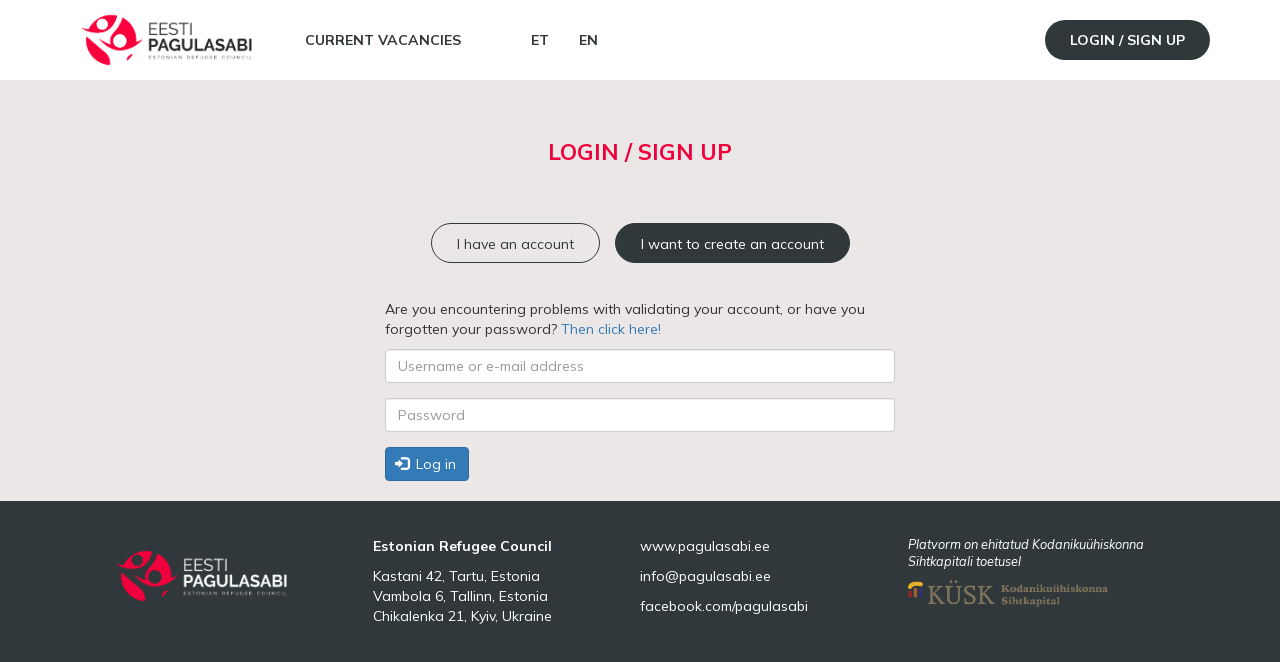

--- FILE ---
content_type: text/html; charset=utf-8
request_url: https://hr.pagulasabi.ee/en/login?current=node/2105
body_size: 5065
content:
<!DOCTYPE html>
<html lang="en" dir="ltr" prefix="content: http://purl.org/rss/1.0/modules/content/ dc: http://purl.org/dc/terms/ foaf: http://xmlns.com/foaf/0.1/ og: http://ogp.me/ns# rdfs: http://www.w3.org/2000/01/rdf-schema# sioc: http://rdfs.org/sioc/ns# sioct: http://rdfs.org/sioc/types# skos: http://www.w3.org/2004/02/skos/core# xsd: http://www.w3.org/2001/XMLSchema#">
<head>
  <link rel="profile" href="http://www.w3.org/1999/xhtml/vocab" />
  <meta name="viewport" content="width=device-width, initial-scale=1.0">
  <meta http-equiv="Content-Type" content="text/html; charset=utf-8" />
<script src="https://www.google.com/recaptcha/api.js?hl=en" async="async" defer="defer"></script>
<link rel="shortcut icon" href="https://hr.pagulasabi.ee/sites/all/themes/entrepreneur/favicon.ico" type="image/vnd.microsoft.icon" />
<link rel="image_src" href="https://hr.pagulasabi.ee/sites/default/files/hr-general.png" />
<link rel="canonical" href="https://hr.pagulasabi.ee/en/login" />
<link rel="shortlink" href="https://hr.pagulasabi.ee/en/user/login" />
  <title>Login / Sign up | ERC HR Portal</title>
  <style>
@import url("https://hr.pagulasabi.ee/modules/system/system.base.css?t7q46x");
</style>
<style>
@import url("https://hr.pagulasabi.ee/modules/field/theme/field.css?t7q46x");
@import url("https://hr.pagulasabi.ee/sites/all/modules/logintoboggan/logintoboggan.css?t7q46x");
@import url("https://hr.pagulasabi.ee/modules/node/node.css?t7q46x");
@import url("https://hr.pagulasabi.ee/sites/all/modules/views/css/views.css?t7q46x");
@import url("https://hr.pagulasabi.ee/sites/all/modules/ckeditor/css/ckeditor.css?t7q46x");
</style>
<style>
@import url("https://hr.pagulasabi.ee/sites/all/modules/ctools/css/ctools.css?t7q46x");
@import url("https://hr.pagulasabi.ee/modules/locale/locale.css?t7q46x");
</style>
<link type="text/css" rel="stylesheet" href="https://fonts.googleapis.com/css?family=Mulish:400,400i,700,700i" media="all" />
<link type="text/css" rel="stylesheet" href="https://cdn.jsdelivr.net/npm/bootstrap@3.4.1/dist/css/bootstrap.css" media="all" />
<link type="text/css" rel="stylesheet" href="https://cdn.jsdelivr.net/npm/@unicorn-fail/drupal-bootstrap-styles@0.0.2/dist/3.3.1/7.x-3.x/drupal-bootstrap.css" media="all" />
<style>
@import url("https://hr.pagulasabi.ee/sites/all/themes/entrepreneur/css/style.css?t7q46x");
</style>
  <!-- HTML5 element support for IE6-8 -->
  <!--[if lt IE 9]>
    <script src="https://cdn.jsdelivr.net/html5shiv/3.7.3/html5shiv-printshiv.min.js"></script>
  <![endif]-->
  <script src="//ajax.googleapis.com/ajax/libs/jquery/2.2.4/jquery.min.js"></script>
<script>window.jQuery || document.write("<script src='/sites/all/modules/jquery_update/replace/jquery/2.2/jquery.min.js'>\x3C/script>")</script>
<script src="https://hr.pagulasabi.ee/misc/jquery-extend-3.4.0.js?v=2.2.4"></script>
<script src="https://hr.pagulasabi.ee/misc/jquery-html-prefilter-3.5.0-backport.js?v=2.2.4"></script>
<script src="https://hr.pagulasabi.ee/misc/jquery.once.js?v=1.2"></script>
<script src="https://hr.pagulasabi.ee/misc/drupal.js?t7q46x"></script>
<script src="https://hr.pagulasabi.ee/sites/all/modules/jquery_update/js/jquery_browser.js?v=0.0.1"></script>
<script src="https://hr.pagulasabi.ee/sites/all/modules/jquery_update/replace/ui/external/jquery.cookie.js?v=67fb34f6a866c40d0570"></script>
<script src="https://hr.pagulasabi.ee/misc/form-single-submit.js?v=7.98"></script>
<script src="https://cdn.jsdelivr.net/npm/bootstrap@3.4.1/dist/js/bootstrap.js"></script>
<script src="https://hr.pagulasabi.ee/sites/all/modules/admin_menu/admin_devel/admin_devel.js?t7q46x"></script>
<script src="https://hr.pagulasabi.ee/sites/all/modules/entityreference/js/entityreference.js?t7q46x"></script>
<script src="https://hr.pagulasabi.ee/sites/all/modules/captcha/captcha.js?t7q46x"></script>
<script src="https://hr.pagulasabi.ee/sites/all/modules/logintoboggan/logintoboggan.unifiedlogin.js?t7q46x"></script>
<script src="https://hr.pagulasabi.ee/modules/user/user.js?t7q46x"></script>
<script src="https://hr.pagulasabi.ee/sites/all/themes/entrepreneur/js/scripts.js?t7q46x"></script>
<script src="https://hr.pagulasabi.ee/sites/all/themes/bootstrap/js/modules/user/user.js?t7q46x"></script>
<script>jQuery.extend(Drupal.settings, {"basePath":"\/","pathPrefix":"en\/","setHasJsCookie":0,"ajaxPageState":{"theme":"entrepreneur","theme_token":"8CnPngcfkL9SNuujTHSQqvZ1MlFy4uIVuQhT3plQwW8","js":{"sites\/all\/themes\/bootstrap\/js\/bootstrap.js":1,"\/\/ajax.googleapis.com\/ajax\/libs\/jquery\/2.2.4\/jquery.min.js":1,"0":1,"misc\/jquery-extend-3.4.0.js":1,"misc\/jquery-html-prefilter-3.5.0-backport.js":1,"misc\/jquery.once.js":1,"misc\/drupal.js":1,"sites\/all\/modules\/jquery_update\/js\/jquery_browser.js":1,"sites\/all\/modules\/jquery_update\/replace\/ui\/external\/jquery.cookie.js":1,"misc\/form-single-submit.js":1,"https:\/\/cdn.jsdelivr.net\/npm\/bootstrap@3.4.1\/dist\/js\/bootstrap.js":1,"sites\/all\/modules\/admin_menu\/admin_devel\/admin_devel.js":1,"sites\/all\/modules\/entityreference\/js\/entityreference.js":1,"sites\/all\/modules\/captcha\/captcha.js":1,"sites\/all\/modules\/logintoboggan\/logintoboggan.unifiedlogin.js":1,"modules\/user\/user.js":1,"sites\/all\/themes\/entrepreneur\/js\/scripts.js":1,"sites\/all\/themes\/bootstrap\/js\/modules\/user\/user.js":1},"css":{"modules\/system\/system.base.css":1,"modules\/field\/theme\/field.css":1,"sites\/all\/modules\/logintoboggan\/logintoboggan.css":1,"modules\/node\/node.css":1,"sites\/all\/modules\/views\/css\/views.css":1,"sites\/all\/modules\/ckeditor\/css\/ckeditor.css":1,"sites\/all\/modules\/ctools\/css\/ctools.css":1,"modules\/locale\/locale.css":1,"https:\/\/fonts.googleapis.com\/css?family=Mulish:400,400i,700,700i":1,"https:\/\/cdn.jsdelivr.net\/npm\/bootstrap@3.4.1\/dist\/css\/bootstrap.css":1,"https:\/\/cdn.jsdelivr.net\/npm\/@unicorn-fail\/drupal-bootstrap-styles@0.0.2\/dist\/3.3.1\/7.x-3.x\/drupal-bootstrap.css":1,"sites\/all\/themes\/entrepreneur\/css\/style.css":1}},"urlIsAjaxTrusted":{"\/en\/login?current=node\/2105":true},"LoginToboggan":{"unifiedLoginActiveForm":"login"},"password":{"strengthTitle":"Password strength:","hasWeaknesses":"To make your password stronger:","tooShort":"Make it at least 6 characters","addLowerCase":"Add lowercase letters","addUpperCase":"Add uppercase letters","addNumbers":"Add numbers","addPunctuation":"Add punctuation","sameAsUsername":"Make it different from your username","confirmSuccess":"yes","confirmFailure":"no","weak":"Weak","fair":"Fair","good":"Good","strong":"Strong","confirmTitle":"Passwords match:","username":""},"bootstrap":{"anchorsFix":"0","anchorsSmoothScrolling":"0","formHasError":1,"popoverEnabled":1,"popoverOptions":{"animation":1,"html":0,"placement":"right","selector":"","trigger":"click","triggerAutoclose":1,"title":"","content":"","delay":0,"container":"body"},"tooltipEnabled":1,"tooltipOptions":{"animation":1,"html":0,"placement":"auto left","selector":"","trigger":"hover focus","delay":0,"container":"body"}}});</script>
  <script async src="https://www.googletagmanager.com/gtag/js?id=G-4TMEY8ZRK5"></script>
  <script>
    window.dataLayer = window.dataLayer || [];
    function gtag(){dataLayer.push(arguments);}
    gtag('js', new Date());
    gtag('config', 'G-4TMEY8ZRK5');
  </script>
  <script>
    !function(f,b,e,v,n,t,s)
    {if(f.fbq)return;n=f.fbq=function(){n.callMethod?
    n.callMethod.apply(n,arguments):n.queue.push(arguments)};
    if(!f._fbq)f._fbq=n;n.push=n;n.loaded=!0;n.version=‘2.0’;
    n.queue=[];t=b.createElement(e);t.async=!0;
    t.src=v;s=b.getElementsByTagName(e)[0];
    s.parentNode.insertBefore(t,s)}(window, document,‘script’,
    ‘https://connect.facebook.net/en_US/fbevents.js’);
    fbq(‘init’, ‘502017615048526’);
    fbq(‘track’, ‘PageView’);
  </script>
  <noscript><img height="1" width="1" style="display:none" src="https://www.facebook.com/tr?id=502017615048526&ev=PageView&noscript=1" /></noscript>
</head>
<body class="html not-front not-logged-in no-sidebars page-user page-user-login i18n-en role-anonymous-user">
  <div id="skip-link">
    <a href="#main-content" class="element-invisible element-focusable">Skip to main content</a>
  </div>
    
<!--<div id="common-top" class="container-fluid">
  <div class="container-fluid">
    <ul class="language-switcher-locale-url"><li class="et first"><a href="/et/login" class="language-link" xml:lang="et">ET</a></li>
<li class="en last active"><a href="/en/login" class="language-link active" xml:lang="en">EN</a></li>
</ul>    <ul class="sites-menu">
      <li><a href="https://www.pagulasabi.ee/en">Estonian Refugee Council</a></li>
      <li><a href="https://entrepreneur.pagulasabi.ee/" class="active">Entrepreneurship programmes</a></li>
    </ul>
  </div>
</div>-->

<header id="navbar" role="banner" class="navbar container navbar-default">
  <div class="container">
    <div class="navbar-header">
              <a class="logo navbar-btn pull-left" href="/en" title="Home">
          <img src="/sites/all/themes/entrepreneur/logo.png" alt="Home" />
        </a>
      
      
              <button type="button" class="navbar-toggle" data-toggle="collapse" data-target=".navbar-collapse">
          <span class="sr-only">Toggle navigation</span>
          <span class="icon-bar"></span>
          <span class="icon-bar"></span>
          <span class="icon-bar"></span>
        </button>
          </div>

          <div class="navbar-collapse collapse">
        <nav role="navigation">
                                            <div class="region region-navigation">
    <section id="block-menu-block-1" class="block block-menu-block clearfix">

      
  <div class="menu-block-wrapper menu-block-1 menu-name-main-menu parent-mlid-0 menu-level-1">
  <ul class="menu nav"><li class="first last leaf menu-mlid-1394"><a href="/en" title="">Current vacancies</a></li>
</ul></div>

</section>
<section id="block-system-user-menu" class="block block-system block-menu clearfix">

      
  <ul class="menu nav"><li class="first last leaf active-trail active"><a href="/en/login?current=user/login" title="" class="active-trail active">Login / Sign up</a></li>
</ul>
</section>
  </div>
                    <ul class="language-switcher-locale-url"><li class="et first"><a href="/et/login" class="language-link" xml:lang="et">ET</a></li>
<li class="en last active"><a href="/en/login" class="language-link active" xml:lang="en">EN</a></li>
</ul>        </nav>
      </div>
      </div>
</header>

<div class="main-container container">
<div class="container">
  <header role="banner" id="page-header">
    
      </header> <!-- /#page-header -->

  <div class="row contextual-links-region">

    
    <section class="col-sm-12">
                  <a id="main-content"></a>
                    <h1 class="page-header">Login / Sign up</h1>
                                                          <div class="region region-content">
    <section id="block-system-main" class="block block-system clearfix">

      
  <div class="toboggan-unified login"><div id="login-message">You are not logged in.</div><div id="login-links"><a href="/en/login" class="login-link active" id="login-link">I have an account</a> <a href="/en/user/register" class="login-link" id="register-link">I want to create an account</a></div><div id="login-form"><form action="/en/login?current=node/2105" method="post" id="user-login" accept-charset="UTF-8"><div><p>Are you encountering problems with validating your account, or have you forgotten your password? <a href="/user/password">Then click here!</a></p><div class="form-item form-item-name form-type-textfield form-group"><input placeholder="Username or e-mail address" class="form-control form-text required" type="text" id="edit-name" name="name" value="" size="60" maxlength="60" /> <label class="control-label element-invisible" for="edit-name">Username or e-mail address <span class="form-required" title="This field is required.">*</span></label>
</div><div class="form-item form-item-pass form-type-password form-group"><input placeholder="Password" class="form-control form-text required" type="password" id="edit-pass" name="pass" size="60" maxlength="128" /> <label class="control-label element-invisible" for="edit-pass">Password <span class="form-required" title="This field is required.">*</span></label>
</div><input type="hidden" name="form_build_id" value="form-uvE0Vgt9rJD6EM-sEUc5UUgRo7SC5jbPN8XTkub0Zag" />
<input type="hidden" name="form_id" value="user_login" />
<div class="login-forgot"><a href="/en/user/password">Request new password</a></div><div class="form-actions form-wrapper form-group" id="edit-actions"><button type="submit" id="edit-submit" name="op" value="Log in" class="btn btn-primary form-submit icon-before"><span class="icon glyphicon glyphicon-log-in" aria-hidden="true"></span>
 Log in</button>
</div></div></form></div><div id="register-form"><form class="user-info-from-cookie" enctype="multipart/form-data" action="/en/login?current=node/2105" method="post" id="user-register-form" accept-charset="UTF-8"><div><div class="field-type-text field-name-field-user-name field-widget-text-textfield form-wrapper form-group" id="edit-field-user-name"><div id="field-user-name-add-more-wrapper"><div class="form-item form-item-field-user-name-und-0-value form-type-textfield form-group"> <label class="control-label" for="edit-field-user-name-und-0-value">Name <span class="form-required" title="This field is required.">*</span></label>
<input class="text-full form-control form-text required" type="text" id="edit-field-user-name-und-0-value" name="field_user_name[und][0][value]" value="" size="60" maxlength="255" /></div></div></div><input type="hidden" name="form_build_id" value="form-j2mp2SUMb-BeZrllD6qdpFmlpxCLVPmSPPbf6OMl26o" />
<input type="hidden" name="form_id" value="user_register_form" />
<div class="field-type-text field-name-field-user-phone field-widget-text-textfield form-wrapper form-group" id="edit-field-user-phone"><div id="field-user-phone-add-more-wrapper"><div class="form-item form-item-field-user-phone-und-0-value form-type-textfield form-group"> <label class="control-label" for="edit-field-user-phone-und-0-value">Phone <span class="form-required" title="This field is required.">*</span></label>
<input class="text-full form-control form-text required" type="text" id="edit-field-user-phone-und-0-value" name="field_user_phone[und][0][value]" value="" size="60" maxlength="255" /></div></div></div><div id="edit-account" class="form-wrapper form-group"><input class="username" type="hidden" name="name" value="Us9ZhJxGEF" />
<div class="form-item form-item-mail form-type-textfield form-group"> <label class="control-label" for="edit-mail">E-mail address <span class="form-required" title="This field is required.">*</span></label>
<input class="form-control form-text required" type="text" id="edit-mail" name="mail" value="" size="60" maxlength="254" /><div class="help-block">A valid e-mail address. All e-mails from the system will be sent to this address. The e-mail address is not made public and will only be used if you wish to receive a new password or wish to receive certain news or notifications by e-mail.</div></div><div class="form-item form-item-pass form-type-password-confirm form-group"><div class="form-item form-item-pass-pass1 form-type-password form-group"> <label class="control-label" for="edit-pass-pass1">Password <span class="form-required" title="This field is required.">*</span></label>
<input class="password-field form-control form-text required" type="password" id="edit-pass-pass1" name="pass[pass1]" size="25" maxlength="128" /></div><div class="form-item form-item-pass-pass2 form-type-password form-group"> <label class="control-label" for="edit-pass-pass2">Confirm password <span class="form-required" title="This field is required.">*</span></label>
<input class="password-confirm form-control form-text required" type="password" id="edit-pass-pass2" name="pass[pass2]" size="25" maxlength="128" /></div><div class="help-block">Provide a password for the new account in both fields.</div></div></div><div class="captcha"><input type="hidden" name="captcha_sid" value="69590" />
<input type="hidden" name="captcha_token" value="4cdbf83483d5b2ef0a5c4d53c1be23bd" />
<input type="hidden" name="captcha_response" value="Google no captcha" />
<div class="g-recaptcha" data-sitekey="6LcapjQqAAAAANuICeb0JBhtL-g9CgcPe4mwgwpB" data-theme="light" data-type="image"></div><input type="hidden" name="captcha_cacheable" value="1" />
</div><div class="form-actions form-wrapper form-group" id="edit-actions--2"><button type="submit" id="edit-submit--2" name="op" value="Create new account" class="btn btn-success form-submit">Create new account</button>
</div></div></form></div></div>
</section>
  </div>
    </section>

    
  </div>
</div>
</div>

  <footer class="footer container">
  <div class="container">
      <div class="region region-footer">
    <section id="block-block-1" class="block block-block clearfix">

      
  <div class="footer-column"><img alt="Home" src="/sites/all/themes/entrepreneur/logo_valge.png" style="height: 80px;" /></div>
<div class="footer-column">
<p><strong>Estonian Refugee Council</strong></p>
<p>Kastani 42, Tartu, Estonia<br />
Vambola 6, Tallinn, Estonia<br />
Chikalenka 21, Kyiv, Ukraine</p>
</div>
<div class="footer-column">
<p><a href="https://www.pagulasabi.ee">www.pagulasabi.ee</a></p>
<p><a href="mailto:info@pagulasabi.ee">info@pagulasabi.ee</a></p>
<p><a href="https://www.facebook.com/pagulasabi">facebook.com/pagulasabi</a></p>
</div>
<div class="footer-column">
<p style="font-style: italic; font-size: 90%;">Platvorm on ehitatud Kodanikuühiskonna Sihtkapitali toetusel</p>
<p><img alt="" src="https://www.kysk.ee/failid/Upload/files/Logod%20Taotlejatele/kysk%20logo%20ee.png" style="max-width: 200px;" /></p>
</div>

</section>
  </div>
  </div>
  </footer>
  <script src="https://hr.pagulasabi.ee/sites/all/themes/bootstrap/js/bootstrap.js?t7q46x"></script>
</body>
</html>


--- FILE ---
content_type: text/html; charset=utf-8
request_url: https://hr.pagulasabi.ee/user/login
body_size: 4997
content:
<!DOCTYPE html>
<html lang="et" dir="ltr" prefix="content: http://purl.org/rss/1.0/modules/content/ dc: http://purl.org/dc/terms/ foaf: http://xmlns.com/foaf/0.1/ og: http://ogp.me/ns# rdfs: http://www.w3.org/2000/01/rdf-schema# sioc: http://rdfs.org/sioc/ns# sioct: http://rdfs.org/sioc/types# skos: http://www.w3.org/2004/02/skos/core# xsd: http://www.w3.org/2001/XMLSchema#">
<head>
  <link rel="profile" href="http://www.w3.org/1999/xhtml/vocab" />
  <meta name="viewport" content="width=device-width, initial-scale=1.0">
  <meta http-equiv="Content-Type" content="text/html; charset=utf-8" />
<script src="https://www.google.com/recaptcha/api.js?hl=et" async="async" defer="defer"></script>
<link rel="shortcut icon" href="https://hr.pagulasabi.ee/sites/all/themes/entrepreneur/favicon.ico" type="image/vnd.microsoft.icon" />
<link rel="image_src" href="https://hr.pagulasabi.ee/sites/default/files/hr-general.png" />
<link rel="canonical" href="https://hr.pagulasabi.ee/et/login" />
<link rel="shortlink" href="https://hr.pagulasabi.ee/et/user/login" />
  <title>Logi sisse / Loo kasutaja | ERC HR Portal</title>
  <style>
@import url("https://hr.pagulasabi.ee/modules/system/system.base.css?t7q46x");
</style>
<style>
@import url("https://hr.pagulasabi.ee/modules/field/theme/field.css?t7q46x");
@import url("https://hr.pagulasabi.ee/sites/all/modules/logintoboggan/logintoboggan.css?t7q46x");
@import url("https://hr.pagulasabi.ee/modules/node/node.css?t7q46x");
@import url("https://hr.pagulasabi.ee/sites/all/modules/views/css/views.css?t7q46x");
@import url("https://hr.pagulasabi.ee/sites/all/modules/ckeditor/css/ckeditor.css?t7q46x");
</style>
<style>
@import url("https://hr.pagulasabi.ee/sites/all/modules/ctools/css/ctools.css?t7q46x");
@import url("https://hr.pagulasabi.ee/modules/locale/locale.css?t7q46x");
</style>
<link type="text/css" rel="stylesheet" href="https://fonts.googleapis.com/css?family=Mulish:400,400i,700,700i" media="all" />
<link type="text/css" rel="stylesheet" href="https://cdn.jsdelivr.net/npm/bootstrap@3.4.1/dist/css/bootstrap.css" media="all" />
<link type="text/css" rel="stylesheet" href="https://cdn.jsdelivr.net/npm/@unicorn-fail/drupal-bootstrap-styles@0.0.2/dist/3.3.1/7.x-3.x/drupal-bootstrap.css" media="all" />
<style>
@import url("https://hr.pagulasabi.ee/sites/all/themes/entrepreneur/css/style.css?t7q46x");
</style>
  <!-- HTML5 element support for IE6-8 -->
  <!--[if lt IE 9]>
    <script src="https://cdn.jsdelivr.net/html5shiv/3.7.3/html5shiv-printshiv.min.js"></script>
  <![endif]-->
  <script src="//ajax.googleapis.com/ajax/libs/jquery/2.2.4/jquery.min.js"></script>
<script>window.jQuery || document.write("<script src='/sites/all/modules/jquery_update/replace/jquery/2.2/jquery.min.js'>\x3C/script>")</script>
<script src="https://hr.pagulasabi.ee/misc/jquery-extend-3.4.0.js?v=2.2.4"></script>
<script src="https://hr.pagulasabi.ee/misc/jquery-html-prefilter-3.5.0-backport.js?v=2.2.4"></script>
<script src="https://hr.pagulasabi.ee/misc/jquery.once.js?v=1.2"></script>
<script src="https://hr.pagulasabi.ee/misc/drupal.js?t7q46x"></script>
<script src="https://hr.pagulasabi.ee/sites/all/modules/jquery_update/js/jquery_browser.js?v=0.0.1"></script>
<script src="https://hr.pagulasabi.ee/sites/all/modules/jquery_update/replace/ui/external/jquery.cookie.js?v=67fb34f6a866c40d0570"></script>
<script src="https://hr.pagulasabi.ee/misc/form-single-submit.js?v=7.98"></script>
<script src="https://cdn.jsdelivr.net/npm/bootstrap@3.4.1/dist/js/bootstrap.js"></script>
<script src="https://hr.pagulasabi.ee/sites/all/modules/admin_menu/admin_devel/admin_devel.js?t7q46x"></script>
<script src="https://hr.pagulasabi.ee/sites/all/modules/entityreference/js/entityreference.js?t7q46x"></script>
<script src="https://hr.pagulasabi.ee/sites/default/files/languages/et_vjvOlYnFfV1K9GvQjP8ErpvWHwH1HGMJk2CIDjclEN8.js?t7q46x"></script>
<script src="https://hr.pagulasabi.ee/sites/all/modules/captcha/captcha.js?t7q46x"></script>
<script src="https://hr.pagulasabi.ee/sites/all/modules/logintoboggan/logintoboggan.unifiedlogin.js?t7q46x"></script>
<script src="https://hr.pagulasabi.ee/modules/user/user.js?t7q46x"></script>
<script src="https://hr.pagulasabi.ee/sites/all/themes/entrepreneur/js/scripts.js?t7q46x"></script>
<script src="https://hr.pagulasabi.ee/sites/all/themes/bootstrap/js/modules/user/user.js?t7q46x"></script>
<script>jQuery.extend(Drupal.settings, {"basePath":"\/","pathPrefix":"et\/","setHasJsCookie":0,"ajaxPageState":{"theme":"entrepreneur","theme_token":"qTkxK_bv1g10KUYWM9QJVTQPzofMB4K4mTdI7VuAdRg","js":{"sites\/all\/themes\/bootstrap\/js\/bootstrap.js":1,"\/\/ajax.googleapis.com\/ajax\/libs\/jquery\/2.2.4\/jquery.min.js":1,"0":1,"misc\/jquery-extend-3.4.0.js":1,"misc\/jquery-html-prefilter-3.5.0-backport.js":1,"misc\/jquery.once.js":1,"misc\/drupal.js":1,"sites\/all\/modules\/jquery_update\/js\/jquery_browser.js":1,"sites\/all\/modules\/jquery_update\/replace\/ui\/external\/jquery.cookie.js":1,"misc\/form-single-submit.js":1,"https:\/\/cdn.jsdelivr.net\/npm\/bootstrap@3.4.1\/dist\/js\/bootstrap.js":1,"sites\/all\/modules\/admin_menu\/admin_devel\/admin_devel.js":1,"sites\/all\/modules\/entityreference\/js\/entityreference.js":1,"public:\/\/languages\/et_vjvOlYnFfV1K9GvQjP8ErpvWHwH1HGMJk2CIDjclEN8.js":1,"sites\/all\/modules\/captcha\/captcha.js":1,"sites\/all\/modules\/logintoboggan\/logintoboggan.unifiedlogin.js":1,"modules\/user\/user.js":1,"sites\/all\/themes\/entrepreneur\/js\/scripts.js":1,"sites\/all\/themes\/bootstrap\/js\/modules\/user\/user.js":1},"css":{"modules\/system\/system.base.css":1,"modules\/field\/theme\/field.css":1,"sites\/all\/modules\/logintoboggan\/logintoboggan.css":1,"modules\/node\/node.css":1,"sites\/all\/modules\/views\/css\/views.css":1,"sites\/all\/modules\/ckeditor\/css\/ckeditor.css":1,"sites\/all\/modules\/ctools\/css\/ctools.css":1,"modules\/locale\/locale.css":1,"https:\/\/fonts.googleapis.com\/css?family=Mulish:400,400i,700,700i":1,"https:\/\/cdn.jsdelivr.net\/npm\/bootstrap@3.4.1\/dist\/css\/bootstrap.css":1,"https:\/\/cdn.jsdelivr.net\/npm\/@unicorn-fail\/drupal-bootstrap-styles@0.0.2\/dist\/3.3.1\/7.x-3.x\/drupal-bootstrap.css":1,"sites\/all\/themes\/entrepreneur\/css\/style.css":1}},"urlIsAjaxTrusted":{"\/user\/login":true},"LoginToboggan":{"unifiedLoginActiveForm":"login"},"password":{"strengthTitle":"Parooli tugevus:","hasWeaknesses":"Parooli tugevdamiseks:","tooShort":"Sisesta v\u00e4hemalt 6 t\u00e4hte","addLowerCase":"Lisa v\u00e4iket\u00e4hti","addUpperCase":"Lisa suurt\u00e4hti","addNumbers":"Lisa numbreid","addPunctuation":"Lisa kirjavahem\u00e4rke","sameAsUsername":"\u00c4ra kasuta kasutajanime","confirmSuccess":"jah","confirmFailure":"ei","weak":"N\u00f5rk","fair":"Piisav","good":"Hea","strong":"Tugev","confirmTitle":"Paroolid kattuvad:","username":""},"bootstrap":{"anchorsFix":"0","anchorsSmoothScrolling":"0","formHasError":1,"popoverEnabled":1,"popoverOptions":{"animation":1,"html":0,"placement":"right","selector":"","trigger":"click","triggerAutoclose":1,"title":"","content":"","delay":0,"container":"body"},"tooltipEnabled":1,"tooltipOptions":{"animation":1,"html":0,"placement":"auto left","selector":"","trigger":"hover focus","delay":0,"container":"body"}}});</script>
  <script async src="https://www.googletagmanager.com/gtag/js?id=G-4TMEY8ZRK5"></script>
  <script>
    window.dataLayer = window.dataLayer || [];
    function gtag(){dataLayer.push(arguments);}
    gtag('js', new Date());
    gtag('config', 'G-4TMEY8ZRK5');
  </script>
  <script>
    !function(f,b,e,v,n,t,s)
    {if(f.fbq)return;n=f.fbq=function(){n.callMethod?
    n.callMethod.apply(n,arguments):n.queue.push(arguments)};
    if(!f._fbq)f._fbq=n;n.push=n;n.loaded=!0;n.version=‘2.0’;
    n.queue=[];t=b.createElement(e);t.async=!0;
    t.src=v;s=b.getElementsByTagName(e)[0];
    s.parentNode.insertBefore(t,s)}(window, document,‘script’,
    ‘https://connect.facebook.net/en_US/fbevents.js’);
    fbq(‘init’, ‘502017615048526’);
    fbq(‘track’, ‘PageView’);
  </script>
  <noscript><img height="1" width="1" style="display:none" src="https://www.facebook.com/tr?id=502017615048526&ev=PageView&noscript=1" /></noscript>
</head>
<body class="html not-front not-logged-in no-sidebars page-user page-user-login i18n-et role-anonymous-user">
  <div id="skip-link">
    <a href="#main-content" class="element-invisible element-focusable">Liigu edasi põhisisu juurde</a>
  </div>
    
<!--<div id="common-top" class="container-fluid">
  <div class="container-fluid">
    <ul class="language-switcher-locale-url"><li class="et first active"><a href="/et/login" class="language-link active" xml:lang="et">ET</a></li>
<li class="en last"><a href="/en/login" class="language-link" xml:lang="en">EN</a></li>
</ul>    <ul class="sites-menu">
      <li><a href="https://www.pagulasabi.ee/en">Estonian Refugee Council</a></li>
      <li><a href="https://entrepreneur.pagulasabi.ee/" class="active">Entrepreneurship programmes</a></li>
    </ul>
  </div>
</div>-->

<header id="navbar" role="banner" class="navbar container navbar-default">
  <div class="container">
    <div class="navbar-header">
              <a class="logo navbar-btn pull-left" href="/et" title="Avaleht">
          <img src="/sites/all/themes/entrepreneur/logo.png" alt="Avaleht" />
        </a>
      
      
              <button type="button" class="navbar-toggle" data-toggle="collapse" data-target=".navbar-collapse">
          <span class="sr-only">Toggle navigation</span>
          <span class="icon-bar"></span>
          <span class="icon-bar"></span>
          <span class="icon-bar"></span>
        </button>
          </div>

          <div class="navbar-collapse collapse">
        <nav role="navigation">
                                            <div class="region region-navigation">
    <section id="block-menu-block-1" class="block block-menu-block clearfix">

      
  <div class="menu-block-wrapper menu-block-1 menu-name-main-menu parent-mlid-0 menu-level-1">
  <ul class="menu nav"><li class="first last leaf menu-mlid-1394"><a href="/et" title="">Vabad ametikohad</a></li>
</ul></div>

</section>
<section id="block-system-user-menu" class="block block-system block-menu clearfix">

      
  <ul class="menu nav"><li class="first last leaf active-trail active"><a href="/et/login?current=user/login" title="" class="active-trail active">Logi sisse / Loo kasutaja</a></li>
</ul>
</section>
  </div>
                    <ul class="language-switcher-locale-url"><li class="et first active"><a href="/et/login" class="language-link active" xml:lang="et">ET</a></li>
<li class="en last"><a href="/en/login" class="language-link" xml:lang="en">EN</a></li>
</ul>        </nav>
      </div>
      </div>
</header>

<div class="main-container container">
<div class="container">
  <header role="banner" id="page-header">
    
      </header> <!-- /#page-header -->

  <div class="row contextual-links-region">

    
    <section class="col-sm-12">
                  <a id="main-content"></a>
                    <h1 class="page-header">Logi sisse / Loo kasutaja</h1>
                                                          <div class="region region-content">
    <section id="block-system-main" class="block block-system clearfix">

      
  <div class="toboggan-unified login"><div id="login-message">You are not logged in.</div><div id="login-links"><a href="/et/login" class="login-link active" id="login-link">Mul on kasutaja olemas</a> <a href="/et/user/register" class="login-link" id="register-link">Ma tahan kasutaja registreerida</a></div><div id="login-form"><form action="/user/login" method="post" id="user-login" accept-charset="UTF-8"><div><p>Esineb probleeme sisselogimisega või oled oma parooli unustanud? <a href="/et/user/password">Siis kliki siia!</a></p><div class="form-item form-item-name form-type-textfield form-group"><input placeholder="Kasutajanimi või meiliaadress" class="form-control form-text required" type="text" id="edit-name" name="name" value="" size="60" maxlength="60" /> <label class="control-label element-invisible" for="edit-name">Kasutajanimi või meiliaadress <span class="form-required" title="See väli on kohustuslik.">*</span></label>
</div><div class="form-item form-item-pass form-type-password form-group"><input placeholder="Parool" class="form-control form-text required" type="password" id="edit-pass" name="pass" size="60" maxlength="128" /> <label class="control-label element-invisible" for="edit-pass">Parool <span class="form-required" title="See väli on kohustuslik.">*</span></label>
</div><input type="hidden" name="form_build_id" value="form-O1gsGpTsjrhfCV9zRBdJM0GEKQJ-qfA_lH62fuImzns" />
<input type="hidden" name="form_id" value="user_login" />
<div class="login-forgot"><a href="/et/user/password">Soovin uut parooli</a></div><div class="form-actions form-wrapper form-group" id="edit-actions"><button type="submit" id="edit-submit" name="op" value="Sisene" class="btn btn-primary form-submit">Sisene</button>
</div></div></form></div><div id="register-form"><form class="user-info-from-cookie" enctype="multipart/form-data" action="/user/login" method="post" id="user-register-form" accept-charset="UTF-8"><div><div class="field-type-text field-name-field-user-name field-widget-text-textfield form-wrapper form-group" id="edit-field-user-name"><div id="field-user-name-add-more-wrapper"><div class="form-item form-item-field-user-name-und-0-value form-type-textfield form-group"> <label class="control-label" for="edit-field-user-name-und-0-value">Nimi <span class="form-required" title="See väli on kohustuslik.">*</span></label>
<input class="text-full form-control form-text required" type="text" id="edit-field-user-name-und-0-value" name="field_user_name[und][0][value]" value="" size="60" maxlength="255" /></div></div></div><input type="hidden" name="form_build_id" value="form-dJQrw9j-oiHBSrvgEq8RABw5ExMQIGEnFRg7yjwlbeI" />
<input type="hidden" name="form_id" value="user_register_form" />
<div class="field-type-text field-name-field-user-phone field-widget-text-textfield form-wrapper form-group" id="edit-field-user-phone"><div id="field-user-phone-add-more-wrapper"><div class="form-item form-item-field-user-phone-und-0-value form-type-textfield form-group"> <label class="control-label" for="edit-field-user-phone-und-0-value">Telefon <span class="form-required" title="See väli on kohustuslik.">*</span></label>
<input class="text-full form-control form-text required" type="text" id="edit-field-user-phone-und-0-value" name="field_user_phone[und][0][value]" value="" size="60" maxlength="255" /></div></div></div><div id="edit-account" class="form-wrapper form-group"><input class="username" type="hidden" name="name" value="fBhLM8TE7Y" />
<div class="form-item form-item-mail form-type-textfield form-group"> <label class="control-label" for="edit-mail">E-posti aadress <span class="form-required" title="See väli on kohustuslik.">*</span></label>
<input class="form-control form-text required" type="text" id="edit-mail" name="mail" value="" size="60" maxlength="254" /><div class="help-block">Toimiv e-posti aadress. Kõik kasutaja kontoga seotud teated saadetakse sellele aadressile. E-posti ei avalikustata ja kasutatakse ainult salasõna, uudiste või teavituste saatmiseks.</div></div><div class="form-item form-item-pass form-type-password-confirm form-group"><div class="form-item form-item-pass-pass1 form-type-password form-group"> <label class="control-label" for="edit-pass-pass1">Parool <span class="form-required" title="See väli on kohustuslik.">*</span></label>
<input class="password-field form-control form-text required" type="password" id="edit-pass-pass1" name="pass[pass1]" size="25" maxlength="128" /></div><div class="form-item form-item-pass-pass2 form-type-password form-group"> <label class="control-label" for="edit-pass-pass2">Parooli kinnitus <span class="form-required" title="See väli on kohustuslik.">*</span></label>
<input class="password-confirm form-control form-text required" type="password" id="edit-pass-pass2" name="pass[pass2]" size="25" maxlength="128" /></div><div class="help-block">Uue konto parooli määramiseks tuleb uus parool sisestada mõlemale väljale.</div></div></div><div class="captcha"><input type="hidden" name="captcha_sid" value="69591" />
<input type="hidden" name="captcha_token" value="1b481fc112a371e73bbe008b6aef40b8" />
<input type="hidden" name="captcha_response" value="Google no captcha" />
<div class="g-recaptcha" data-sitekey="6LcapjQqAAAAANuICeb0JBhtL-g9CgcPe4mwgwpB" data-theme="light" data-type="image"></div><input type="hidden" name="captcha_cacheable" value="1" />
</div><div class="form-actions form-wrapper form-group" id="edit-actions--2"><button type="submit" id="edit-submit--2" name="op" value="Registreeru" class="btn btn-default form-submit">Registreeru</button>
</div></div></form></div></div>
</section>
  </div>
    </section>

    
  </div>
</div>
</div>

  <footer class="footer container">
  <div class="container">
      <div class="region region-footer">
    <section id="block-block-1" class="block block-block clearfix">

      
  <div class="footer-column"><img alt="Home" src="/sites/all/themes/entrepreneur/logo_valge.png" style="height: 80px;" /></div>
<div class="footer-column">
<p><strong>Estonian Refugee Council</strong></p>
<p>Kastani 42, Tartu, Estonia<br />
Vambola 6, Tallinn, Estonia<br />
Chikalenka 21, Kyiv, Ukraine</p>
</div>
<div class="footer-column">
<p><a href="https://www.pagulasabi.ee">www.pagulasabi.ee</a></p>
<p><a href="mailto:info@pagulasabi.ee">info@pagulasabi.ee</a></p>
<p><a href="https://www.facebook.com/pagulasabi">facebook.com/pagulasabi</a></p>
</div>
<div class="footer-column">
<p style="font-style: italic; font-size: 90%;">Platvorm on ehitatud Kodanikuühiskonna Sihtkapitali toetusel</p>
<p><img alt="" src="https://www.kysk.ee/failid/Upload/files/Logod%20Taotlejatele/kysk%20logo%20ee.png" style="max-width: 200px;" /></p>
</div>

</section>
  </div>
  </div>
  </footer>
  <script src="https://hr.pagulasabi.ee/sites/all/themes/bootstrap/js/bootstrap.js?t7q46x"></script>
</body>
</html>


--- FILE ---
content_type: text/html; charset=utf-8
request_url: https://www.google.com/recaptcha/api2/anchor?ar=1&k=6LcapjQqAAAAANuICeb0JBhtL-g9CgcPe4mwgwpB&co=aHR0cHM6Ly9oci5wYWd1bGFzYWJpLmVlOjQ0Mw..&hl=en&type=image&v=PoyoqOPhxBO7pBk68S4YbpHZ&theme=light&size=normal&anchor-ms=20000&execute-ms=30000&cb=f6s7v1agrw5p
body_size: 49408
content:
<!DOCTYPE HTML><html dir="ltr" lang="en"><head><meta http-equiv="Content-Type" content="text/html; charset=UTF-8">
<meta http-equiv="X-UA-Compatible" content="IE=edge">
<title>reCAPTCHA</title>
<style type="text/css">
/* cyrillic-ext */
@font-face {
  font-family: 'Roboto';
  font-style: normal;
  font-weight: 400;
  font-stretch: 100%;
  src: url(//fonts.gstatic.com/s/roboto/v48/KFO7CnqEu92Fr1ME7kSn66aGLdTylUAMa3GUBHMdazTgWw.woff2) format('woff2');
  unicode-range: U+0460-052F, U+1C80-1C8A, U+20B4, U+2DE0-2DFF, U+A640-A69F, U+FE2E-FE2F;
}
/* cyrillic */
@font-face {
  font-family: 'Roboto';
  font-style: normal;
  font-weight: 400;
  font-stretch: 100%;
  src: url(//fonts.gstatic.com/s/roboto/v48/KFO7CnqEu92Fr1ME7kSn66aGLdTylUAMa3iUBHMdazTgWw.woff2) format('woff2');
  unicode-range: U+0301, U+0400-045F, U+0490-0491, U+04B0-04B1, U+2116;
}
/* greek-ext */
@font-face {
  font-family: 'Roboto';
  font-style: normal;
  font-weight: 400;
  font-stretch: 100%;
  src: url(//fonts.gstatic.com/s/roboto/v48/KFO7CnqEu92Fr1ME7kSn66aGLdTylUAMa3CUBHMdazTgWw.woff2) format('woff2');
  unicode-range: U+1F00-1FFF;
}
/* greek */
@font-face {
  font-family: 'Roboto';
  font-style: normal;
  font-weight: 400;
  font-stretch: 100%;
  src: url(//fonts.gstatic.com/s/roboto/v48/KFO7CnqEu92Fr1ME7kSn66aGLdTylUAMa3-UBHMdazTgWw.woff2) format('woff2');
  unicode-range: U+0370-0377, U+037A-037F, U+0384-038A, U+038C, U+038E-03A1, U+03A3-03FF;
}
/* math */
@font-face {
  font-family: 'Roboto';
  font-style: normal;
  font-weight: 400;
  font-stretch: 100%;
  src: url(//fonts.gstatic.com/s/roboto/v48/KFO7CnqEu92Fr1ME7kSn66aGLdTylUAMawCUBHMdazTgWw.woff2) format('woff2');
  unicode-range: U+0302-0303, U+0305, U+0307-0308, U+0310, U+0312, U+0315, U+031A, U+0326-0327, U+032C, U+032F-0330, U+0332-0333, U+0338, U+033A, U+0346, U+034D, U+0391-03A1, U+03A3-03A9, U+03B1-03C9, U+03D1, U+03D5-03D6, U+03F0-03F1, U+03F4-03F5, U+2016-2017, U+2034-2038, U+203C, U+2040, U+2043, U+2047, U+2050, U+2057, U+205F, U+2070-2071, U+2074-208E, U+2090-209C, U+20D0-20DC, U+20E1, U+20E5-20EF, U+2100-2112, U+2114-2115, U+2117-2121, U+2123-214F, U+2190, U+2192, U+2194-21AE, U+21B0-21E5, U+21F1-21F2, U+21F4-2211, U+2213-2214, U+2216-22FF, U+2308-230B, U+2310, U+2319, U+231C-2321, U+2336-237A, U+237C, U+2395, U+239B-23B7, U+23D0, U+23DC-23E1, U+2474-2475, U+25AF, U+25B3, U+25B7, U+25BD, U+25C1, U+25CA, U+25CC, U+25FB, U+266D-266F, U+27C0-27FF, U+2900-2AFF, U+2B0E-2B11, U+2B30-2B4C, U+2BFE, U+3030, U+FF5B, U+FF5D, U+1D400-1D7FF, U+1EE00-1EEFF;
}
/* symbols */
@font-face {
  font-family: 'Roboto';
  font-style: normal;
  font-weight: 400;
  font-stretch: 100%;
  src: url(//fonts.gstatic.com/s/roboto/v48/KFO7CnqEu92Fr1ME7kSn66aGLdTylUAMaxKUBHMdazTgWw.woff2) format('woff2');
  unicode-range: U+0001-000C, U+000E-001F, U+007F-009F, U+20DD-20E0, U+20E2-20E4, U+2150-218F, U+2190, U+2192, U+2194-2199, U+21AF, U+21E6-21F0, U+21F3, U+2218-2219, U+2299, U+22C4-22C6, U+2300-243F, U+2440-244A, U+2460-24FF, U+25A0-27BF, U+2800-28FF, U+2921-2922, U+2981, U+29BF, U+29EB, U+2B00-2BFF, U+4DC0-4DFF, U+FFF9-FFFB, U+10140-1018E, U+10190-1019C, U+101A0, U+101D0-101FD, U+102E0-102FB, U+10E60-10E7E, U+1D2C0-1D2D3, U+1D2E0-1D37F, U+1F000-1F0FF, U+1F100-1F1AD, U+1F1E6-1F1FF, U+1F30D-1F30F, U+1F315, U+1F31C, U+1F31E, U+1F320-1F32C, U+1F336, U+1F378, U+1F37D, U+1F382, U+1F393-1F39F, U+1F3A7-1F3A8, U+1F3AC-1F3AF, U+1F3C2, U+1F3C4-1F3C6, U+1F3CA-1F3CE, U+1F3D4-1F3E0, U+1F3ED, U+1F3F1-1F3F3, U+1F3F5-1F3F7, U+1F408, U+1F415, U+1F41F, U+1F426, U+1F43F, U+1F441-1F442, U+1F444, U+1F446-1F449, U+1F44C-1F44E, U+1F453, U+1F46A, U+1F47D, U+1F4A3, U+1F4B0, U+1F4B3, U+1F4B9, U+1F4BB, U+1F4BF, U+1F4C8-1F4CB, U+1F4D6, U+1F4DA, U+1F4DF, U+1F4E3-1F4E6, U+1F4EA-1F4ED, U+1F4F7, U+1F4F9-1F4FB, U+1F4FD-1F4FE, U+1F503, U+1F507-1F50B, U+1F50D, U+1F512-1F513, U+1F53E-1F54A, U+1F54F-1F5FA, U+1F610, U+1F650-1F67F, U+1F687, U+1F68D, U+1F691, U+1F694, U+1F698, U+1F6AD, U+1F6B2, U+1F6B9-1F6BA, U+1F6BC, U+1F6C6-1F6CF, U+1F6D3-1F6D7, U+1F6E0-1F6EA, U+1F6F0-1F6F3, U+1F6F7-1F6FC, U+1F700-1F7FF, U+1F800-1F80B, U+1F810-1F847, U+1F850-1F859, U+1F860-1F887, U+1F890-1F8AD, U+1F8B0-1F8BB, U+1F8C0-1F8C1, U+1F900-1F90B, U+1F93B, U+1F946, U+1F984, U+1F996, U+1F9E9, U+1FA00-1FA6F, U+1FA70-1FA7C, U+1FA80-1FA89, U+1FA8F-1FAC6, U+1FACE-1FADC, U+1FADF-1FAE9, U+1FAF0-1FAF8, U+1FB00-1FBFF;
}
/* vietnamese */
@font-face {
  font-family: 'Roboto';
  font-style: normal;
  font-weight: 400;
  font-stretch: 100%;
  src: url(//fonts.gstatic.com/s/roboto/v48/KFO7CnqEu92Fr1ME7kSn66aGLdTylUAMa3OUBHMdazTgWw.woff2) format('woff2');
  unicode-range: U+0102-0103, U+0110-0111, U+0128-0129, U+0168-0169, U+01A0-01A1, U+01AF-01B0, U+0300-0301, U+0303-0304, U+0308-0309, U+0323, U+0329, U+1EA0-1EF9, U+20AB;
}
/* latin-ext */
@font-face {
  font-family: 'Roboto';
  font-style: normal;
  font-weight: 400;
  font-stretch: 100%;
  src: url(//fonts.gstatic.com/s/roboto/v48/KFO7CnqEu92Fr1ME7kSn66aGLdTylUAMa3KUBHMdazTgWw.woff2) format('woff2');
  unicode-range: U+0100-02BA, U+02BD-02C5, U+02C7-02CC, U+02CE-02D7, U+02DD-02FF, U+0304, U+0308, U+0329, U+1D00-1DBF, U+1E00-1E9F, U+1EF2-1EFF, U+2020, U+20A0-20AB, U+20AD-20C0, U+2113, U+2C60-2C7F, U+A720-A7FF;
}
/* latin */
@font-face {
  font-family: 'Roboto';
  font-style: normal;
  font-weight: 400;
  font-stretch: 100%;
  src: url(//fonts.gstatic.com/s/roboto/v48/KFO7CnqEu92Fr1ME7kSn66aGLdTylUAMa3yUBHMdazQ.woff2) format('woff2');
  unicode-range: U+0000-00FF, U+0131, U+0152-0153, U+02BB-02BC, U+02C6, U+02DA, U+02DC, U+0304, U+0308, U+0329, U+2000-206F, U+20AC, U+2122, U+2191, U+2193, U+2212, U+2215, U+FEFF, U+FFFD;
}
/* cyrillic-ext */
@font-face {
  font-family: 'Roboto';
  font-style: normal;
  font-weight: 500;
  font-stretch: 100%;
  src: url(//fonts.gstatic.com/s/roboto/v48/KFO7CnqEu92Fr1ME7kSn66aGLdTylUAMa3GUBHMdazTgWw.woff2) format('woff2');
  unicode-range: U+0460-052F, U+1C80-1C8A, U+20B4, U+2DE0-2DFF, U+A640-A69F, U+FE2E-FE2F;
}
/* cyrillic */
@font-face {
  font-family: 'Roboto';
  font-style: normal;
  font-weight: 500;
  font-stretch: 100%;
  src: url(//fonts.gstatic.com/s/roboto/v48/KFO7CnqEu92Fr1ME7kSn66aGLdTylUAMa3iUBHMdazTgWw.woff2) format('woff2');
  unicode-range: U+0301, U+0400-045F, U+0490-0491, U+04B0-04B1, U+2116;
}
/* greek-ext */
@font-face {
  font-family: 'Roboto';
  font-style: normal;
  font-weight: 500;
  font-stretch: 100%;
  src: url(//fonts.gstatic.com/s/roboto/v48/KFO7CnqEu92Fr1ME7kSn66aGLdTylUAMa3CUBHMdazTgWw.woff2) format('woff2');
  unicode-range: U+1F00-1FFF;
}
/* greek */
@font-face {
  font-family: 'Roboto';
  font-style: normal;
  font-weight: 500;
  font-stretch: 100%;
  src: url(//fonts.gstatic.com/s/roboto/v48/KFO7CnqEu92Fr1ME7kSn66aGLdTylUAMa3-UBHMdazTgWw.woff2) format('woff2');
  unicode-range: U+0370-0377, U+037A-037F, U+0384-038A, U+038C, U+038E-03A1, U+03A3-03FF;
}
/* math */
@font-face {
  font-family: 'Roboto';
  font-style: normal;
  font-weight: 500;
  font-stretch: 100%;
  src: url(//fonts.gstatic.com/s/roboto/v48/KFO7CnqEu92Fr1ME7kSn66aGLdTylUAMawCUBHMdazTgWw.woff2) format('woff2');
  unicode-range: U+0302-0303, U+0305, U+0307-0308, U+0310, U+0312, U+0315, U+031A, U+0326-0327, U+032C, U+032F-0330, U+0332-0333, U+0338, U+033A, U+0346, U+034D, U+0391-03A1, U+03A3-03A9, U+03B1-03C9, U+03D1, U+03D5-03D6, U+03F0-03F1, U+03F4-03F5, U+2016-2017, U+2034-2038, U+203C, U+2040, U+2043, U+2047, U+2050, U+2057, U+205F, U+2070-2071, U+2074-208E, U+2090-209C, U+20D0-20DC, U+20E1, U+20E5-20EF, U+2100-2112, U+2114-2115, U+2117-2121, U+2123-214F, U+2190, U+2192, U+2194-21AE, U+21B0-21E5, U+21F1-21F2, U+21F4-2211, U+2213-2214, U+2216-22FF, U+2308-230B, U+2310, U+2319, U+231C-2321, U+2336-237A, U+237C, U+2395, U+239B-23B7, U+23D0, U+23DC-23E1, U+2474-2475, U+25AF, U+25B3, U+25B7, U+25BD, U+25C1, U+25CA, U+25CC, U+25FB, U+266D-266F, U+27C0-27FF, U+2900-2AFF, U+2B0E-2B11, U+2B30-2B4C, U+2BFE, U+3030, U+FF5B, U+FF5D, U+1D400-1D7FF, U+1EE00-1EEFF;
}
/* symbols */
@font-face {
  font-family: 'Roboto';
  font-style: normal;
  font-weight: 500;
  font-stretch: 100%;
  src: url(//fonts.gstatic.com/s/roboto/v48/KFO7CnqEu92Fr1ME7kSn66aGLdTylUAMaxKUBHMdazTgWw.woff2) format('woff2');
  unicode-range: U+0001-000C, U+000E-001F, U+007F-009F, U+20DD-20E0, U+20E2-20E4, U+2150-218F, U+2190, U+2192, U+2194-2199, U+21AF, U+21E6-21F0, U+21F3, U+2218-2219, U+2299, U+22C4-22C6, U+2300-243F, U+2440-244A, U+2460-24FF, U+25A0-27BF, U+2800-28FF, U+2921-2922, U+2981, U+29BF, U+29EB, U+2B00-2BFF, U+4DC0-4DFF, U+FFF9-FFFB, U+10140-1018E, U+10190-1019C, U+101A0, U+101D0-101FD, U+102E0-102FB, U+10E60-10E7E, U+1D2C0-1D2D3, U+1D2E0-1D37F, U+1F000-1F0FF, U+1F100-1F1AD, U+1F1E6-1F1FF, U+1F30D-1F30F, U+1F315, U+1F31C, U+1F31E, U+1F320-1F32C, U+1F336, U+1F378, U+1F37D, U+1F382, U+1F393-1F39F, U+1F3A7-1F3A8, U+1F3AC-1F3AF, U+1F3C2, U+1F3C4-1F3C6, U+1F3CA-1F3CE, U+1F3D4-1F3E0, U+1F3ED, U+1F3F1-1F3F3, U+1F3F5-1F3F7, U+1F408, U+1F415, U+1F41F, U+1F426, U+1F43F, U+1F441-1F442, U+1F444, U+1F446-1F449, U+1F44C-1F44E, U+1F453, U+1F46A, U+1F47D, U+1F4A3, U+1F4B0, U+1F4B3, U+1F4B9, U+1F4BB, U+1F4BF, U+1F4C8-1F4CB, U+1F4D6, U+1F4DA, U+1F4DF, U+1F4E3-1F4E6, U+1F4EA-1F4ED, U+1F4F7, U+1F4F9-1F4FB, U+1F4FD-1F4FE, U+1F503, U+1F507-1F50B, U+1F50D, U+1F512-1F513, U+1F53E-1F54A, U+1F54F-1F5FA, U+1F610, U+1F650-1F67F, U+1F687, U+1F68D, U+1F691, U+1F694, U+1F698, U+1F6AD, U+1F6B2, U+1F6B9-1F6BA, U+1F6BC, U+1F6C6-1F6CF, U+1F6D3-1F6D7, U+1F6E0-1F6EA, U+1F6F0-1F6F3, U+1F6F7-1F6FC, U+1F700-1F7FF, U+1F800-1F80B, U+1F810-1F847, U+1F850-1F859, U+1F860-1F887, U+1F890-1F8AD, U+1F8B0-1F8BB, U+1F8C0-1F8C1, U+1F900-1F90B, U+1F93B, U+1F946, U+1F984, U+1F996, U+1F9E9, U+1FA00-1FA6F, U+1FA70-1FA7C, U+1FA80-1FA89, U+1FA8F-1FAC6, U+1FACE-1FADC, U+1FADF-1FAE9, U+1FAF0-1FAF8, U+1FB00-1FBFF;
}
/* vietnamese */
@font-face {
  font-family: 'Roboto';
  font-style: normal;
  font-weight: 500;
  font-stretch: 100%;
  src: url(//fonts.gstatic.com/s/roboto/v48/KFO7CnqEu92Fr1ME7kSn66aGLdTylUAMa3OUBHMdazTgWw.woff2) format('woff2');
  unicode-range: U+0102-0103, U+0110-0111, U+0128-0129, U+0168-0169, U+01A0-01A1, U+01AF-01B0, U+0300-0301, U+0303-0304, U+0308-0309, U+0323, U+0329, U+1EA0-1EF9, U+20AB;
}
/* latin-ext */
@font-face {
  font-family: 'Roboto';
  font-style: normal;
  font-weight: 500;
  font-stretch: 100%;
  src: url(//fonts.gstatic.com/s/roboto/v48/KFO7CnqEu92Fr1ME7kSn66aGLdTylUAMa3KUBHMdazTgWw.woff2) format('woff2');
  unicode-range: U+0100-02BA, U+02BD-02C5, U+02C7-02CC, U+02CE-02D7, U+02DD-02FF, U+0304, U+0308, U+0329, U+1D00-1DBF, U+1E00-1E9F, U+1EF2-1EFF, U+2020, U+20A0-20AB, U+20AD-20C0, U+2113, U+2C60-2C7F, U+A720-A7FF;
}
/* latin */
@font-face {
  font-family: 'Roboto';
  font-style: normal;
  font-weight: 500;
  font-stretch: 100%;
  src: url(//fonts.gstatic.com/s/roboto/v48/KFO7CnqEu92Fr1ME7kSn66aGLdTylUAMa3yUBHMdazQ.woff2) format('woff2');
  unicode-range: U+0000-00FF, U+0131, U+0152-0153, U+02BB-02BC, U+02C6, U+02DA, U+02DC, U+0304, U+0308, U+0329, U+2000-206F, U+20AC, U+2122, U+2191, U+2193, U+2212, U+2215, U+FEFF, U+FFFD;
}
/* cyrillic-ext */
@font-face {
  font-family: 'Roboto';
  font-style: normal;
  font-weight: 900;
  font-stretch: 100%;
  src: url(//fonts.gstatic.com/s/roboto/v48/KFO7CnqEu92Fr1ME7kSn66aGLdTylUAMa3GUBHMdazTgWw.woff2) format('woff2');
  unicode-range: U+0460-052F, U+1C80-1C8A, U+20B4, U+2DE0-2DFF, U+A640-A69F, U+FE2E-FE2F;
}
/* cyrillic */
@font-face {
  font-family: 'Roboto';
  font-style: normal;
  font-weight: 900;
  font-stretch: 100%;
  src: url(//fonts.gstatic.com/s/roboto/v48/KFO7CnqEu92Fr1ME7kSn66aGLdTylUAMa3iUBHMdazTgWw.woff2) format('woff2');
  unicode-range: U+0301, U+0400-045F, U+0490-0491, U+04B0-04B1, U+2116;
}
/* greek-ext */
@font-face {
  font-family: 'Roboto';
  font-style: normal;
  font-weight: 900;
  font-stretch: 100%;
  src: url(//fonts.gstatic.com/s/roboto/v48/KFO7CnqEu92Fr1ME7kSn66aGLdTylUAMa3CUBHMdazTgWw.woff2) format('woff2');
  unicode-range: U+1F00-1FFF;
}
/* greek */
@font-face {
  font-family: 'Roboto';
  font-style: normal;
  font-weight: 900;
  font-stretch: 100%;
  src: url(//fonts.gstatic.com/s/roboto/v48/KFO7CnqEu92Fr1ME7kSn66aGLdTylUAMa3-UBHMdazTgWw.woff2) format('woff2');
  unicode-range: U+0370-0377, U+037A-037F, U+0384-038A, U+038C, U+038E-03A1, U+03A3-03FF;
}
/* math */
@font-face {
  font-family: 'Roboto';
  font-style: normal;
  font-weight: 900;
  font-stretch: 100%;
  src: url(//fonts.gstatic.com/s/roboto/v48/KFO7CnqEu92Fr1ME7kSn66aGLdTylUAMawCUBHMdazTgWw.woff2) format('woff2');
  unicode-range: U+0302-0303, U+0305, U+0307-0308, U+0310, U+0312, U+0315, U+031A, U+0326-0327, U+032C, U+032F-0330, U+0332-0333, U+0338, U+033A, U+0346, U+034D, U+0391-03A1, U+03A3-03A9, U+03B1-03C9, U+03D1, U+03D5-03D6, U+03F0-03F1, U+03F4-03F5, U+2016-2017, U+2034-2038, U+203C, U+2040, U+2043, U+2047, U+2050, U+2057, U+205F, U+2070-2071, U+2074-208E, U+2090-209C, U+20D0-20DC, U+20E1, U+20E5-20EF, U+2100-2112, U+2114-2115, U+2117-2121, U+2123-214F, U+2190, U+2192, U+2194-21AE, U+21B0-21E5, U+21F1-21F2, U+21F4-2211, U+2213-2214, U+2216-22FF, U+2308-230B, U+2310, U+2319, U+231C-2321, U+2336-237A, U+237C, U+2395, U+239B-23B7, U+23D0, U+23DC-23E1, U+2474-2475, U+25AF, U+25B3, U+25B7, U+25BD, U+25C1, U+25CA, U+25CC, U+25FB, U+266D-266F, U+27C0-27FF, U+2900-2AFF, U+2B0E-2B11, U+2B30-2B4C, U+2BFE, U+3030, U+FF5B, U+FF5D, U+1D400-1D7FF, U+1EE00-1EEFF;
}
/* symbols */
@font-face {
  font-family: 'Roboto';
  font-style: normal;
  font-weight: 900;
  font-stretch: 100%;
  src: url(//fonts.gstatic.com/s/roboto/v48/KFO7CnqEu92Fr1ME7kSn66aGLdTylUAMaxKUBHMdazTgWw.woff2) format('woff2');
  unicode-range: U+0001-000C, U+000E-001F, U+007F-009F, U+20DD-20E0, U+20E2-20E4, U+2150-218F, U+2190, U+2192, U+2194-2199, U+21AF, U+21E6-21F0, U+21F3, U+2218-2219, U+2299, U+22C4-22C6, U+2300-243F, U+2440-244A, U+2460-24FF, U+25A0-27BF, U+2800-28FF, U+2921-2922, U+2981, U+29BF, U+29EB, U+2B00-2BFF, U+4DC0-4DFF, U+FFF9-FFFB, U+10140-1018E, U+10190-1019C, U+101A0, U+101D0-101FD, U+102E0-102FB, U+10E60-10E7E, U+1D2C0-1D2D3, U+1D2E0-1D37F, U+1F000-1F0FF, U+1F100-1F1AD, U+1F1E6-1F1FF, U+1F30D-1F30F, U+1F315, U+1F31C, U+1F31E, U+1F320-1F32C, U+1F336, U+1F378, U+1F37D, U+1F382, U+1F393-1F39F, U+1F3A7-1F3A8, U+1F3AC-1F3AF, U+1F3C2, U+1F3C4-1F3C6, U+1F3CA-1F3CE, U+1F3D4-1F3E0, U+1F3ED, U+1F3F1-1F3F3, U+1F3F5-1F3F7, U+1F408, U+1F415, U+1F41F, U+1F426, U+1F43F, U+1F441-1F442, U+1F444, U+1F446-1F449, U+1F44C-1F44E, U+1F453, U+1F46A, U+1F47D, U+1F4A3, U+1F4B0, U+1F4B3, U+1F4B9, U+1F4BB, U+1F4BF, U+1F4C8-1F4CB, U+1F4D6, U+1F4DA, U+1F4DF, U+1F4E3-1F4E6, U+1F4EA-1F4ED, U+1F4F7, U+1F4F9-1F4FB, U+1F4FD-1F4FE, U+1F503, U+1F507-1F50B, U+1F50D, U+1F512-1F513, U+1F53E-1F54A, U+1F54F-1F5FA, U+1F610, U+1F650-1F67F, U+1F687, U+1F68D, U+1F691, U+1F694, U+1F698, U+1F6AD, U+1F6B2, U+1F6B9-1F6BA, U+1F6BC, U+1F6C6-1F6CF, U+1F6D3-1F6D7, U+1F6E0-1F6EA, U+1F6F0-1F6F3, U+1F6F7-1F6FC, U+1F700-1F7FF, U+1F800-1F80B, U+1F810-1F847, U+1F850-1F859, U+1F860-1F887, U+1F890-1F8AD, U+1F8B0-1F8BB, U+1F8C0-1F8C1, U+1F900-1F90B, U+1F93B, U+1F946, U+1F984, U+1F996, U+1F9E9, U+1FA00-1FA6F, U+1FA70-1FA7C, U+1FA80-1FA89, U+1FA8F-1FAC6, U+1FACE-1FADC, U+1FADF-1FAE9, U+1FAF0-1FAF8, U+1FB00-1FBFF;
}
/* vietnamese */
@font-face {
  font-family: 'Roboto';
  font-style: normal;
  font-weight: 900;
  font-stretch: 100%;
  src: url(//fonts.gstatic.com/s/roboto/v48/KFO7CnqEu92Fr1ME7kSn66aGLdTylUAMa3OUBHMdazTgWw.woff2) format('woff2');
  unicode-range: U+0102-0103, U+0110-0111, U+0128-0129, U+0168-0169, U+01A0-01A1, U+01AF-01B0, U+0300-0301, U+0303-0304, U+0308-0309, U+0323, U+0329, U+1EA0-1EF9, U+20AB;
}
/* latin-ext */
@font-face {
  font-family: 'Roboto';
  font-style: normal;
  font-weight: 900;
  font-stretch: 100%;
  src: url(//fonts.gstatic.com/s/roboto/v48/KFO7CnqEu92Fr1ME7kSn66aGLdTylUAMa3KUBHMdazTgWw.woff2) format('woff2');
  unicode-range: U+0100-02BA, U+02BD-02C5, U+02C7-02CC, U+02CE-02D7, U+02DD-02FF, U+0304, U+0308, U+0329, U+1D00-1DBF, U+1E00-1E9F, U+1EF2-1EFF, U+2020, U+20A0-20AB, U+20AD-20C0, U+2113, U+2C60-2C7F, U+A720-A7FF;
}
/* latin */
@font-face {
  font-family: 'Roboto';
  font-style: normal;
  font-weight: 900;
  font-stretch: 100%;
  src: url(//fonts.gstatic.com/s/roboto/v48/KFO7CnqEu92Fr1ME7kSn66aGLdTylUAMa3yUBHMdazQ.woff2) format('woff2');
  unicode-range: U+0000-00FF, U+0131, U+0152-0153, U+02BB-02BC, U+02C6, U+02DA, U+02DC, U+0304, U+0308, U+0329, U+2000-206F, U+20AC, U+2122, U+2191, U+2193, U+2212, U+2215, U+FEFF, U+FFFD;
}

</style>
<link rel="stylesheet" type="text/css" href="https://www.gstatic.com/recaptcha/releases/PoyoqOPhxBO7pBk68S4YbpHZ/styles__ltr.css">
<script nonce="y9HzHj_1GZyC8v9qMC93lw" type="text/javascript">window['__recaptcha_api'] = 'https://www.google.com/recaptcha/api2/';</script>
<script type="text/javascript" src="https://www.gstatic.com/recaptcha/releases/PoyoqOPhxBO7pBk68S4YbpHZ/recaptcha__en.js" nonce="y9HzHj_1GZyC8v9qMC93lw">
      
    </script></head>
<body><div id="rc-anchor-alert" class="rc-anchor-alert"></div>
<input type="hidden" id="recaptcha-token" value="[base64]">
<script type="text/javascript" nonce="y9HzHj_1GZyC8v9qMC93lw">
      recaptcha.anchor.Main.init("[\x22ainput\x22,[\x22bgdata\x22,\x22\x22,\[base64]/[base64]/[base64]/[base64]/[base64]/[base64]/[base64]/[base64]/[base64]/[base64]\\u003d\x22,\[base64]\x22,\x22w4Jvw7HCgcOww5rCm3hhYRjDrMO9THxHS8KFw7c1Gn/CisOPwrXCvAVFw5oifUk6wrYew7LCqsKkwq8OwobCkcO3wrxUwrQiw6JkF1/DpBhjIBF8w5w/VE5wHMK7wpzDkBB5ZU8nwqLDv8KRNw8OHkYJwo3DpcKdw6bCo8OgwrAGw5nDpcOZwptxeMKYw5HDgsKhwrbCgHNXw5jClMK6f8O/M8Kgw4rDpcORUMOTbDw5fArDoSsFw7IqwozDuU3DqD3CjcOKw5TDmC3DscOcZRXDqht7wr4/O8OwJETDqGLCumtHP8O2FDbCkxFww4DCtS0Kw5HCnR/DoVtkwpJBfj0nwoEUwqx6WCDDo395dcOiw6sVwr/DlcK+HMOyb8K1w5rDmsOidnBmw57Dp8K0w4New5rCs3PCisOcw4lKwrdGw4/[base64]/CoiDDicKmHsOaw610UcOlTmHChsK+NVRhLcOLN0nDuMO2YAbCl8K1w5bDscOjD8KfGMKbdGdcBDjDtcK7JhPCosK1w7/CisO+dT7CrzwFFcKDAHjCp8O5w50+McKfw6VYE8KPPcKiw6jDtMKdwpTCssOxw6VGcMKIwpEWNSQYworCtMOXMzhdeitDwpUPwrF8YcKGX8Kow49zBMKKwrM9w4F7wpbCsm0Gw6Vow6E/IXoqwqzCsERyWsOhw7JYw5QLw7VtQ8OHw5jDoMKvw4A8ScORM0PDhRPDs8ORwr3DqE/CqHbDmcKTw6TCmRHDui/Duz/DssKLwonCr8OdAsK+w5M/[base64]/w5DDg8KYw4HChi/DrMKTfMOzw7cdwpADWhlcXcKPw4bDh8OtwrTCrsKEA8OzPjnCrB50wpDCksK8McKAwqlEwr9dFMKUw5RWVHjCpsOwwrBBU8OdDgjCm8OnYXMGXUA1eHzCkml3G0fDt8K1UxBpYcOqfMKAw5XCiErDkMOqw4cXw6jCq0zCpcKFNTDCk8O8bsK/NFbDlE3DiElEwohPw4Rhw4PCj2HDpMKQbkzCgsOfAGHDigHDqGl7w73DgwcQwq8Kw57Cv0Muwp4MQsKTKMK0wo/DqT0sw5PCpMOFW8Kpwplpw5EQwrnCiB0TI1HCsUbCocKtw5XCl1PDiFAAZjQTJMKaw75HwqvDncKbwo3Dp1nCiQEhwpQZT8OlwoLDmcKiw6vCoDcfwrB+NcKwwofCl8OXRmQfwqMILcOyWMKQw5odSCDDs0ELwqnCv8K8Xy4nfEnCisKPLcO/w5HDkMO9F8Kmw4kONcOiJ2vDsXjCr8KwdMOewoDCp8KOwpEyWQIww75cWTPDgsOow6dufjDCpjzDr8O+wr9mBWgZw4nDphp7wr1jeyvDj8KWw6DCkl4Sw6tnwpjDuBTDrANlw4/DnjDDn8OEw50aTMOswqDDin7ChVDDicKnw6EHWV9Zw7lHwrAPU8OYG8KTwpjCixzCk0fDjMKPDg4xbMOrwojDucO9wqLDh8O3JD40axzDrQ/[base64]/DiMORPx/DjcOWworCrMOUFmABcsKXw7guwqPCvm17aitcwpIMw6E4IVlUfsOVw6lLdVrCtGrCmgg/wrXDssOaw68zw7bDrDFkw6/[base64]/[base64]/CqGXCr0nDgExHAMOeLlYuCMKSw7PDuMO7Z0zDuwTDjAHDtsKmw4NMwr8EUcOkw5jDo8OXw78FwoE3AsOSdllnwrIOe0fDhcO1d8Olw5/CskELEljDtwrDrMKSw7vCvsOHw7DDtSkkw63DqkTCkcK2w6sRwqfDsilhfMK6OMKOw43CicOnFC3CvF9Xw4/[base64]/L3d7TlnCrsOyWzx1Q3NIw4LCpcKrwobCosOGIHMOfsKNwpw/wqsmw7fDicOyKUfCpi94a8OrZhLCtcKnGx7DoMOzIMKew6NKw4DDoR3DmkrCkh3CiSDCjkTDuMKBERwOw75vw64DUcK1TcKNHwEOIVbCpwXDizHDrHzDu07DrsKRwphpwpXCi8KfMQ/DhhrCl8KQIxHCiW7Dp8Kqw6szMcKCOG0bw5/DiknDmwrDr8KMXMO8wo/DnREFZlvDgTHDo17Cqi8oVDjCgMKswqcqw43DhsKtbEzCtyduaU/DosK/w4HDsGrDoMKGLA3DtcKRCWJhwpZKw5zDmcOPM07CssK0MwkaAsK9Lw/CgznDhsOOTGvCkHdvKsKOwq3CnMKyesOnw6nCjyxCwpZFwrEtMybCm8OmK8KjwrpTIVFZPylHD8K5HWJtSSXDmRdSHQ8gwrLDrnPCgMKgwo/[base64]/Dm8KIMxdjEcO1w5fDkcKKw7TCqBDDvsOADF3CrMO6w5oKwo/CrRDCucOiEsO5w5MjK2kQwoTCmxMXah7DkxkaQgVOw5EGw6nDl8Ogw6sJIhA9Kjwdwp7DmGLCn2U3LsK0DS/CmsOwSBXDgjvCtcKAajZSV8Ksw5DDimgLw5bCocKORcOsw5rDqMOSw5sbwqXDpMKgSW/[base64]/Cp8Oaw4vDtAhGWMKPw5lDNWkSUkPCrGgse8Knwr5ZwrxYPFbCsD/CnXwEw4pQw7/Dt8KQw5/[base64]/DtcKPVkNMwrvDvHAFw7/CqxlTYGnDqsOHwq5IwpDCgcO9wpA/wo8jAMOTw7vCuXzCncOgwobDsMO2wrdjw6IIGRnDlA9Bwqxgw45nJVnDhDUfOcKoegQPCCPDscKOw6bCsm/Dr8KIw7VwC8O3OsKywrZKwq7Cm8KmMcKPw4chwpBFw5JIL0nCvwkZwrJKw7Jsw6zDsMO6csOkwofDgmkBw4wxH8O6YGbDhhVyw6JuA1k7wojDt1VCA8KFVsOrIMKyD8KpN1jCljDCn8OiDcKkeQDDtHjChsKSGcO/[base64]/[base64]/[base64]/w7NGGMKWw6MewoPDjSEKT0hXw6VewqcuNSR2T8OkwrvCiMOnw5rCjzbDnA4xNMKET8OdV8OEw7jChsObWwzDvm11Cx7DlcOXHMO4DEsDS8ORGnfDlcOGJ8OgwrbCtMOqb8KGw7bCuz7DjDfClh/CpsOVw7rDu8KbJGc+KFljQBrCtcOAw5vCksOXwpbDqcOQHcKHDxExGjduw48CYcOtcT/CtsKjw5ozw53CogYZwqfCgsKZwqzCoSXDv8Omw6fDr8OUwrBowqRmK8KBwozCi8KeNcOra8Kowq3CosKnMnHCgG/DvUvCuMKWw4IiDxlZGcOGw78+PsKsw6/DgcKZcW/DoMO/D8KSwoHCrsKBEcKoMzpfbijClMK0R8K9fx8Kw5vDg3pEGMOlSwBIwrrDr8OqZ0fDncKbw5pjGMKTTMOjw5VWwq9FOcOgw4QdKyJ/UR9UTBvCiMKIIsKSMlHDksKgKsKnZEUbw5jChMOWXcKYWC3DqsOrw7IXI8Kfw4BZw64iSzpDOcOOVl/ChSDCt8OGR8OfJi3Cs8Ocwq94w4QRwovDtcOmwpPCt3cjw7MgwrgkKMKjAMOOSR8iHsKDw6DCqA13TlzDqcK0cjh7KcK4UDkVwpVdS3jDnsKQCcKZZT/[base64]/[base64]/DpQRLw43DrVsqL8O3VMK+R8KSSsOnITVqH8OtwpXDk8OFwr3CocKcf1plccKod2dWwpjDksOwwrfCjsKEO8OIGi9eUBQPVWR6ecKZU8Kxwq3CncKRw6Iqw7rCrMOLw7dQT8OxbsOBVsO5w7Z/wpzCr8OswrnCs8OHwrc+ZmjDu23DhsOUDGPDpMKew6vDiGXDqmDCvcO5wqFxNMKsVMOdwoLDnBjDhRI6wprDscKuEsOWw57DssKCw588J8Kuw4zDosOsdMKuwphqN8OSWjrCkMO4w6vCp2RBw7/Cs8OQO0HCr1PDhcK1w70uw7weOMKpw5BYJ8KuYQnCqMO8AzfCgDXDpy1tM8O3N0XCkA/DsjTDlk3ChWLDkDkrF8OQEcOFwqDDlcKIwqbDgwfDp1zCo1PCvcKGw4cYOiXDqDzCoTjCqMKNPcKsw6pkwp0IXcKfUUJyw4FDdVtLwqXCqcO5AsKuIifDjVDCgsKSwoDCknFAwrfCt1bDl1ttOATDlk8ILBjDkMOGUsOZw5gyw7cFw6MvaTN5LGTCisKcw4/Cmn5Bw5jCsibDoTvDlMKOw6BHBUErUMKRw7rDg8KlEsOww7Zgwo0Nw5lfAMOzwr5bw6RHwpxLHcKWDANEA8Kdw6opw77DpcOAwpRzw5DDsCXCsRrChMKVX0xPUcK6acK8ChYKwqF9w5Vhw70cwrUiwo7CtjHCgsO7c8KUw5xqw4nCpMK/XcKNw7/DtCQjRijDrWvCmcK/LcK0FMKJPBgWw6g1w4/CkW4CwqPCo1BhQsKhMlXCisOxJcOySHlXOMOowoQbw7djw5XDozDDpw1ew7Y/T1rCoMOGwovCscKgwrBoWCRdwrozwrzDncKMwpIfwqgVwrbCrn42w6BAw5t9w4cew4sdw6nDmcKgRVjCmVsuwpUqel87wo3ChsKSH8KqLz7DsMKlZ8OFwo3CgMOPLMOpw5HCgsO3woU4w7AXCsKOw6gxwpUnMUweT15qLcK/SW/[base64]/wr5Lw6DDg8ONZMOVFA3CjMKowoLDnsOCAsOgbsOaPcKOIMKKXifDhgPCnSHDmF/CjMO6aU/DuEDDtsO+w7w8w5bCilBwwpfCs8OBTcOUOQJaU1cKw6dVQ8KlwoXCnX0ZCcKxwoI3w7QNTlfCqXscRX40Qy3ChGQUf2HDp3TDuElIw4TDj0t8w5PDtcK6Y3lHwpPDssKyw4Jpw4s+w4lcSsKkwoDCuhHCmULCjEwew7HCjkTCkcO8wp8UwqI5dcK/wr7DjMO4wphuw54Mw5nDhTfCuRpTZjjCr8ORw5PCvMKaL8Oaw4/[base64]/[base64]/DsGs6wq1LwotLwrRewoYhwrs/fWjDvVjCu8O9IQNLDh7Dp8Orw6o+bADCu8OPRSvCjxvDo8KIBcOkK8K5CMOnw6lawrvDmGjCik/DrRYnw7LCuMK6TBtRw55wOcKTS8OQw7pJB8KxMUlIHU9lwo11NSjCty/CssOCL0/[base64]/ClsOSNRsJwo8NScKbQSrCkynClcK/wowsKS4gwolCwrB2G8OBHsOhw5APIWhpfTfChMOYYMOAYsKKMMOQw7Miwo0BwoDCssKHw4kLB0rCjsKKwpU1Z2nDg8Ouw53CkMOTw4J+wqZReE/DoVvCgwDDkcOSw6zCgQwnZcK7wojDg39lKQfCmCcww75lCMKGAHJfdUXDjmlZw6h6wp/[base64]/CqlkwNsOmAlMQwrFOTMKHEcKjw4/CvjQIwp1uw5jDgWrCqGzDpMOMPV7Chi/[base64]/CgEbCtcOvwrFlw7M7w5E3XcK0fcOoRcKwdQXCqMKLw57DqS/Ci8KjwogAw4HCt1bDq8KowqfDv8O4wr7CgMO4esKrM8O5X2Qtwrouw5Z3F3PCsk3Crk3CisOLw78GTcOeVlgUwqMGK8OLGygqwprCmMKmw4XCpcKKw7sra8Oiw7vDpRvDi8O3dMOtLQ/CkcO9XR/DsMKlw4lbw4rClMO/w4wpDWPDjcKeb2IFw57ClVEew6rDi0doal0lwo91wp1ITMOYFHPCi3vDgMOlw5PCglxOw5LDq8Kmw6rCmcKIW8ORVTHClcK5wrzCu8ONw55swpvDhyskW091w5DDjcK4OgkWPcKLw55tVWnCr8OvEG/DrmANwrwXwqtOw54LNBAvw4fDhsKhTnnDnk4+wq3Ckj1uTcKywqLDm8Kkw7g4w61MfsO5NmvCkTLDo2cZKsOcwrYHw63ChjFAw7Ywb8KFw77DvcKIGHjCv3FiwpfDqUF2wqpBUnXDmDbCpcKgw5HCsGDCoBTClhZmKcOhwo/CusKawqrCpTkOwr3Ds8KWTg/CrcOUw5DCvMOEehwxwrbCty1TOVszwoHDo8KLwqzDr0gMDCvDg1/Dq8OAJMK5ISNMwqnDh8OjKMKbwpR6w7JSw7LCgVTCnWEGYhPDn8KOcMOsw58yw53Dln/DmkIIw4LCvmXCm8OUIH8vFhFnd0jDi18mwr7DknDDtMOhw6/CtxTDm8O8RsOSwoHCnMOoNcOXKB7Dtio2XsKxQ0bDmsOAZsKqKsKbw6fCqsKswpQ/wrrCo3rCmS0pcHRGa33Dj0DDpcKKWMOIw6rCpcK/[base64]/DkHPDt8OlNQtNLiUQwq3DkFwUw7HDhMO5w7ESwpjCucOiXFwPw4pXwqRNXMK+OFzCqG3DrsKZRl9WOWbCnMK5cgDCrnM7w68Zw75fCBErFkjCkcKLWX/CmMKVR8Ooa8OWwo51WsKdd3oEw5fDiVLDrQVEw5EqUi5kw55BwqHCu37DuTEiCml5w53Dg8KLw6MDwpI5FsO/wr58wqHCg8KswqjDkxLDsMKbw5jCgmhRLAXCjsKBw5tPVcKow5JHw4zDoiJaw5gOfQwla8OgwpNWw5PCisK4wos9d8OQesO9T8KFBChPw6IBw6XCuMOhw6nDskbCnkA7fzsNwpnCizlHwrh2LMKEwrYtacOWLhEEaEUOVcK/wqXCqDouPsKxwqJ8X8OcK8OHwpXDkVk1w5DDtMK3wo1tw7UxRsOHwrTCt1DCmsKxwr3DkMOXdMKwewXDoFrCqxPDisKpwp/CgMK7w6lPwr88w5DDj0rCnMOSwqvCgBTDgMKgJQQWwq8Vw6xHfMKbwp4xU8K6w6vDuSrDvV/Drzchw6tIwrjDoUXDlcKkLMOPwovDiMOVw5sRK0fDlCx5w5xRwokDwqxSw4hJe8KBMRPClMOCw6fDqsO5UEQNw6RbAhUFw4PCu03DgV0pbMKIAkHDryjCkMK2wrHCrS00w4/CpcKpw5QrY8OjwqLDgArDsU/DjAMnwofDsnfCg24KAcOGTsK0wpfDmA7DjiXDm8KwwqEkw5gLBcO7w5oTw7YnV8Kawo0mNcOVS3ZYG8ODIcOrYQNDw4AywrjCvMOcwoNmwrbCvSbDqxgSShPCjibDrsKTw4NHwqjDjBDCkzUPwr3CusKMw5LCqkg1wrPDvV7CscKGWsKOw5HDpcKVwr3DqGY0w4Z/wqzCrsOuPcKgwrLCoxRqEjZfY8Kbwpp8awcuwoxbSsKZw4HCv8O1FBvCgsKca8KMR8OHAGkew5PCjMOrXirCrsOJFB/ChMK4MMKEwoIHZjvCjMKewojDj8OYW8Kww7sBw4N6AVQ9N0R7w4bCjsOmeHEZMcOPw5bCpsOMwqFYwofDoXwzPsKyw69MLBTDrcKCw7rDmSrDgSLDhsKaw5trWztVw5UEw5XDv8KTw7tiwojDqA46wrrCgMO9OH9TwopPw48Lw7tswo8QNcK/w4M1BjI5AmDCiWQiKXF/wpjCoUFYLB3CnB7CvMO4GcK3cwvDmU4uacKLwq/[base64]/[base64]/CnhnDq8OwwpzDscKIeiXDhCnDssOqOzV1w7XCil9mwpUNFcKdMMOrGQ52w54eesOAKDcWw7N/w57DmMKJPsK7ThvCrhnCtHTDrXHDrMOSw4DDicOgwpVBMsOYJi19ZmgHBg/Cm0HCmjfClFnDlyAXAMKnGMKuwqvCmBvDuHzDi8KERx3DisKzMMOPwovDosKcfsO+V8KOw7gbe2UFw4vCkFfClMK7w4bCvRjClFjDlQVow67DrMO1wqBTVMK4w7XDtxvDlcOSPCzCr8OMwpwEciR4A8KwYEUkw4sIUcOGwr/Dv8KtCcKEw4fDrsKYwo3CkipCwqFFwrhQw63CisO7SGjCtVTCi8KweDEwwopzwq9aEcKmHzc4wp/CgsOgw5QeCyQPRcK2a8KRZcKvSBEZw59Mw513ccKYV8OHOcOpUsKLwrZxw4HDscKOw5fCk2UOYsOQw4RRwq/Cj8Kzw6xmwqBQClhnVMOCw4IQw6lZaw7DvFvDl8OTMyjDqcO2wrPCvxjDpzZYUG8cJGjCinXCscKBZTZfwp3DlsK8aCsJA8OcDmgRwqhDw5Zuf8Ohw4bCkENwwq19NlnDk2TCjMOww5QLP8OeSMOAwq4QZwnCocKMwrHDicK1wr/CusOsWgbCsMOYA8KNw4tHfmdvehLCgMOIwrfDqsOaw4HCkj5xAiBcWSbDgMKeV8OrCcKuw6LDiMKFwptpK8KBbcKiw7PDlMOowpXCniUzPMKIFjZEMMKsw70hZcKadsKsw5/[base64]/Dn0fCo3Quw4JzwoTDt8OHGMKVw7MNw79LTsOvw6F8wog2w53Di1/CkcKAw68HFiQzw6loGhjDnmDDjHB0KRl+w69MHGUCwow8f8ODccKLw7bDmWrDvcKYworDncKJwp9dcCnDtXtpwqkiIsOZwp/CmEZ9An7DmcK4PsOLLzozwpHDrADCsHkewqBEw6bCusOYTBRKJF5LZ8OZQ8O4ecKew4bCjsOywpUbwoEOU1bCi8OJJTIBwq/DhMKJCAB1XcO6IEHCvGwmwrQCPsOxw4gXw7tLOGNJKzkyw4wnG8KdwrLDiwYKYhrCm8KnCmbCh8Okw5oRZ0kzIg3DqHDCisKsw5vDr8KgU8O7w6Qiw6DCisKzAcO0bMKoLWZpw6VXIsOcwqtOw4TCjXfDpMKEOcOKwpTCnH/Do3HCocKCQGVKwrpBUiTCqXLDlh7CvsKwIytxwr/DrU7CscKHw7LDmsKONDYObcKYwp/CgSLDp8KNBE9jw5QxwqjDmlvDjiZgN8Onw7rCs8OXP1rDl8KxTCzDicO8TibCv8O6Y1XCg0M8LcKVbsOcwp3CksKuwrHCmHTDh8Klwq1fBsO7wqRSwp/Cq37DtQXCmsKWFyLDoh/[base64]/[base64]/[base64]/S3PCpGTClArDhcKvAMKeJ8KFw57CrcObwqgyUUNNwq7CkcOnc8OjCUM/wo8Ww5XDqiI+w4nCocKNwpjCmMO4w4MALWU0BsOTYcOvwovCs8KvViXDmMKRwpkYQ8KOwo5Aw7U1w4jCrcO3BMKeHEk2XcKpbyHCscKSGmBmwowEwqdvJMO2QMKWR05Kw6A+w4PCk8KDfiPDscKZwoHDjSEOAsOBcU4dCsOVESPDksO/[base64]/[base64]/Bg3DlcOFw5RIw7oqfxTCkwbCn8KKwrTDqsKmw6LDp8K7wpLDnnTDrBovKQHCkgdFw63DuMORIGcYEi1pw6bCp8OJw7sZH8OtX8OGHWUWwqHDpcOJw4LCt8KMWDvCisK2wptuw7bCrR0QEsKbw6VqDCLDs8OOMcK7OX/CqU4rbkloScOWecKFwogKLcO7wpbDmyAxw4DChsOxw6TDhcK4wpPCnsKnSMKXfcOXw6d4X8KEw4l0O8Oyw4vCjsO2ecKDwqE6J8KSwr87woPCrMKgUMOSCnfDhBkxTsK7w4M7woxew517w7F6wovCjzBZcsKzBMOLw55Gwq3Dt8OWUcKJaz/DuMKrw7nCsMKSwoweAcKEw7PDqzIFGMKNwq0FTWpMQcOTwpBNDB9WwpE6wr5Pwp7CpsKLw5t1wqtTw6DCgzh5dcK6w6fCv8Kqw4PCgBrCpcOyLFIawoRiNMKJwrJIAH/CgX3CqFcDwrPDtCbDs3DClsKsWsOwwpVMwqrCq3XCgGPCocKMCjLCtsOIZMOFwpzDjFQwFV/CjcKKPlLCiytSw7fDpsOrD2/DhMKawps8wphaNMKVCcO0JXXChi/CqBUJwoZYamnCisKvw73Cp8O9w6DCpMORw68RwoxXw53CsMKxwpPDnMKswqE4woDCuUvCgXAnw7bDusKrwqzDqsOwwoHDg8KCCmzDj8KaeUwoAMKBB8KZLi/CjMKKw6xxw7nCgcOtwq7DvBt1VcKLAcKRwrfCtsKEDT/DpkJdw6zDusOiwpfDssKUw40Fw7kEwqbDtMOTw7XCnsKJN8O2cD7Dq8KKL8K9UljDgMOkEFDCjMO4RG7ChsOxYMOmbMOEwpMAw5E5wrxzwq/DpjnChcOSScKew6rDpifDrgR6Ky3Crhs+UHXDghbCvUvDlB3DhsKbw7VNw5jCisO8wqAdw6U/fm9gwpEBGMKqWcOCHsOawr9Yw6UKw7bClB/DscKIVcKhw7LCmMOww4d7YkTCrSPCh8OewrbDvTs9LCFHwqFeEsOXw5hYScKuw7hAw6Nyb8KEDy1gwr7DrsKWCMOEw65vRUfCixzCqwHCuX0pAhbCpnzDmsKXMnY4wpJWwpHCpBguS2RcTsOfTXrCrcO4Z8KdwqpXSMO9wosiw6PDi8KVw6oCw44Iw7wae8OGw5w8NF/DmyBdw5Y/[base64]/w6nCrDLDiMKAwpXCgsOLPMOuN8OEGE7Cs2ATYcKWw7XDjMKgwrHDq8KGw5ldwpBswprDpcK6RMKywrvDmVTDoMKsfVPDkcOUwqUTFwPCosKhKsOvKsKxw4bCjMKSSBTCp0jCmMKBw5QmwpVZw555f00TIR16wpHCkhzDlyBqUjwQw4sqXBUYHsO/E25Ww7QMIyRCwoIZcsOPWsK/IzDDiF3CicKUw6fDixrCt8KyIzwQMV/DisK3w5DDpMKMU8OpAsKPw57DtkvCucOGGmrDu8K5L8ObwozDpMO/elnChAvDtUPDnMO/[base64]/CphhAUMOZw65HbcOJw4dITcOfw7nDmghkw75jwoTCmw9HdcOgwp/DhsOUCsOKwrbDusKlQMO0wr/CvwFZRnMsaC/Cg8Ofw6hmFMOUVgRYw47DgmbDoT7DlUJXecK4w78lcsKKw5Utw53DoMOSDULDqsO/[base64]/woN1wrB+w45NwpfDshXCo3XDpUDDrkDCk05vGcOtUsKMSGnDhQ/DtgwMD8KVwpvCnMKPw5o7R8O7IsOTwoPDq8K/NGXCqcKawpQ4w45fw47CmsK2XnLCo8O7AcOuw5DCssKrwogyw6MUNyPDscKgW2vDmx/CvxgmantyfsOXw47Cq00XJXjDvcKqLcOuOsOpOBA2c2gYIinCjETDp8Kzw4jCg8KdwrlLw4bDmgfChRjCoDnCj8O1w5jCtMOewoMpwoo8YWMObVVMw7/DukDDvg7CkirCosKWHSB/A2JowocJwpZXUsKgw7V/ZmLCrsK/w4/Cn8KqbsOCNcK5w67ClcKJwpjDjSzCi8OSw5DDjMOsHmgswqPCr8OwwqHDmhxnw67DrsKiw57CiQM4w6MBB8KqXyDCpMKUw6QmWcOLLlbCplNwIl5ZR8KNw5ZoNxTDhUrCpSRzGHt0UwnDhsOqw5/Cgn/ClTwRahtdwr0jFywFwq3Cn8KHwqxGw6xdw5nDl8K5wo58w4QZwoXDhhTCrSfCk8KIwrTDh2bCu0zDpcO2woUFwoBBwqR5OMO8wpLDqg0JW8Kuw74RcsOlHcOabMK8UARxN8KMIsOoQWgJUFxIw4Row6XDjFM5c8O7AkMWwrRdNkHDuwLDoMOowroOwpzCqcKKwq/DvH3DgGoEwoEkW8O5wp9Hw4fDgsKcHMOQwqHDoA8Aw4lJLcKcw5YIXlIrwrPDusK3CsOnw4o6UX/CqsOkbMOow57DvcO4w6tnC8Ouwq7CosKMX8KiQCzDusOpw7nDu2DDjQzCscKhwqbCs8OoWcOHwovChMORdH3CvWTDvwjDqsO0woRLwrrDkC8AwoxtwqkWO8KAwpHDrifCpsKFG8KkOyFGPsK7Ny3CgsOkPTV3KcK1NMO9w5IfwrTCvBdgOcOvwqo0Sw/DhcKJw4/Dt8KgwpF/w6jCnGI2ZMK5w4p2dj3DtcKdfcKFwrvDtMOVYcOMdMKWwqFWVFEawovDoCYpV8O/wo7DqiUWWMKPwql0wqwGAi8MwqtjNzs/wotQwqspfR1rwo/DgsOyw4UUwqVzMwbDvMObBwrDh8K6EcOTwobDrhcPRsKTwpxnwpsyw6hswp9BCHXDlxDDocOrIMOgw6w8csK2woDCicOdwpc7w7FRVxQYw4DCpsOVCCZjTQzCncOFw6oQw6IJdiIvw7PCn8OGwqrDlVnDtMO2wrcHcsOQWlpAK2dUw6jDqF/Cv8OCVMOMwqJWw4dyw496VFjChn4qOmhHIl7CmQfCocOjwoZ6w5nCu8OCUcOVw4cUwo/Dq3/DrRLDlCRUfnJAJ8KuMXBewobCtHRGFcOKw4tSR1/Dv1l+w4sIw7JVcD/Dk2A/w5rDtcKXwoN7M8KGw54sWD3DjzZzE1lQwoLCvMK7bFsdw5LCssKUwrDCoMOkKcKyw73DuMOSw7kgwrHCi8OUwpotwqLCtMKyw6bDgjgaw5/CoinCmcKsaWLCmDrDqSrDnhd2A8KdB3XDgE1dw78ww5BfwoDDpnwIw5xfwqjDgsKOw4ZZwqHDpMK2FhIqJsK3K8O4GcKLwpDDjn/CkRPCsno5wrbCqkjDuE0uTMKJw7jCssKmw6XCqsOaw4TCscOnZcKPwrLClQzDrTHDksKITMKrFMKRKBFOw7/DinbDjMOHGMO5M8KmPCkLXcOeXcOleQnDnR9Va8Kew47DnMKvw5XCumsGw4Arw5cgw4VbwovCuiLDuBU+w5LDiCvCqcO0LSgmwp5Fw4Qpw7Y/[base64]/wrtDT1dTTC0/w7pewokFAFF1LMKMw6h9wq1vQVZELGddMDTCn8OVF1UQwrLCiMKNdcKZMHbDqivCjR4xZwPDrMKCc8KffsO6wqPDn2rDihZgw7vCpy/Cs8KRwrQiW8Oyw6BCwrsdw6DDoMODw4fDgMKHN8ODGCcvRMKiD3stZ8KUw6LDviHCkcOPwqfCocKcAxjCpk0UUsOebH/Cp8K4FsOzbEXCucO2f8OQIsKEwp3DuFgIw5wMw4bCicO0wrouYAzDgsKsw7kkNktuw5FnTsKyHhrCrMOsXGw8w5jDu15PB8O9IjPDtsOFw4vCliHCq0rCscOfw6XCoVE6RcKvDXnCvWvDmsKZw71dwp/DncOywo4hA3fDggYawo0AD8OOXHlrcMOrwqRTWMOuwr/DocKSKl/CpcKBw7zCuBrDjcKnw6nDgMKQwqEOwrVaYFxVw7DCgi9GVMKQw7vClMKva8ONw7jDrcKSwrBmTWplNMK5HMKrwplZBMODP8OvIsOAw43DknrCunHDq8Kww6rCgcKmwoFtZ8Obw5TDklsKPwbCgWIUw7U1wpcIwqvCj3bCk8Oxw57DmnkEwr/Cu8OVfzrCssOBw4wHw6jChC8rw41Xwrpcw79jw5DDqMOOfMOQwqccwpNRMcKkIcO7CzPCj1DCncOpfsKXLcKBwrdRw5tXOcOdw70PwrBaw70lIsKhwqzCoMO4RAgYw6cww7/[base64]/w5rCksK2RCxfEjvCrsKEPlR2wr11RD0bw5gZVWwKIsOfwrzCnwNvZ8OKY8OafcKzw71Vw7LCvyN0w5/[base64]/CoMODO8Ktw7dBRcKhwqpXQsKtwqQJHmPDpMO9w5nCh8Okw6AGcSVKwovDqFM0E1rCnD4owrNEwqTCplZfwqsyMX5Yw58UwqzDmMKyw7PDkikswro5D8Kqw78NRcKfwpTCgsOxQsKmwq4/CGAVw7TCpsKzdA/Cn8Kzw6FNw7vDslsKwolpZMK4wqDCmcK9JsOcMDXCgC1PSVHCgMKPC37Cg2TDscK4w6XDh8OLw6cNahzCj0nCmGEbwr1MXsKeFcKiGl/CtcKewqUYwo5AWkvCsFPChcO4JjppAlwPAXvCocKrwogKw4XCqMKVwqIuDik1bUgYYsOLKMODw5p/ZMKLw7g1wolLw6bDpTnDuhTClMKzYno+w6XCszRww7TDm8KFw7Q+w61RCsKAwpErLsK6wr0YwpDDqsKVWsK4w6fDtcOkZsKTI8KLVcOFNwjDsCjDmD5Tw5nCmT18EnnDusKUCcOuw4lAwqsdeMODwpzDhsKiQSHCgSpfw7fDl23DvgEvwqt6w7vCllJ/RS8Qw6TDs1xlwo3DnMKiw7wMwrYaw5HDg8K9biQcNQnDnGhBWcOAIMO/bVfCicKlQ1olw47Dn8OVw6zCuXrDmMK3cl4KwoRCwpDCpA7DkMOyw4fChsKTw6LDuMKTwpdMacK8LlNNwrsBcVRrwo06wrvCgsO+w4wwLMKINMKAMcKYNRTCuEnDjEAow4DCisKwRStvAX/DvXBjfVnCpsObY3XDgXrDkG/ClCkhw5B4L2zCq8O5VMKbwo7CtcKlwofCgk88CcKnRiTDn8Olw7XCiSTClwHClcKiSMOGScKhw4tawqLCriVgAW1yw6dhw4xDIGxcflt3w78fw6BNw7bDrVsJWnfCpMKzw6l3w6sDwqbCvsK/wrjDmMK8csOIUC95w75SwocPw7suw7sJwoHDuRbDrEzCs8O2w7B9KmJQwqDDiMKQfcOrRVMSwp0+IS4mQ8ObYTMRa8O2I8O+w6zDm8KKQEDClsKmeyFpfVpKw5fCrDfDhVrDjFAPc8K2RA/CvUcjbcK8E8KYA8OpwrzDqsKRDTciw4XCj8OMw44cUhBdcETCpx4+w4fCrMKBZXzCqGdvGAzDnXjDnsKFJV18agvDjnovw4EcwpbDmcKewrnDiSfDq8KQBMKkw5/Cq0N8wpPChlDCvgIdUVfDnxdvwqkAPsOcw4sVw75gwp0yw4Jnw5hyMsO5w4oYw7LDkiN5OyrClsOcZ8OJJMOdw6QaIsOpQzHCvVcYwozClynDnU57wrUXw4QTDj8bER7DpAjDg8KSMMKZRj/Di8K7w5FLL2ZQwrnClMKBWT7Drhdkw5LDvcOJwpDDiMKbGMKUOWdxRgJ/wpFfwoxCw7Mqwo7CkU7CoFHDuDYuw4fDiV57w5xqfUJuw5rClSnDhsKEDjFVe0vDjjDCmsKSMBDCscO7w5wMAzkdwrg5VsO1MMKBwo0Lw652VsK3Z8OfwqkGwqvCnEjCisKCwpcqSMKTw5FRfXTCgnJdGsKtVsOCDsORX8KucnTDrCPDtFPDiWXDjj/Dn8Ozwqtowr1Xwo7DncKGw6DCqWplw44bDcKUwoDDj8KSworCgBo8acKDeMKzw6AuEDfDgMOZwqgeFsKTDcOuNEvDjMKuw61iHUFFWW3CjSPDvMKICRLDvAUow43ChGXDghDDk8OpE0/DqGjCssOmTkUwwogLw7o5R8OlYnFUw4DCpVvCpsKdc3fCr0nCtBxWwrPDk2zCrcOhwqPCjTBCRsKVTMKow5dLDsK8w5syTcKSwp3CmCFkSAE4GmfDmTlJwq8mSnIPUDIaw4wDwp7CtAdrOsKdSDbDiH7CmU/DmcORacKVw7wCay4nw6clfQ1mbcOCDDAwwo7DqXNowqpBFMKrFw5zBMKSw4PCkcOLwpLDr8KObsKNwolbYcOAw7XCpcOmwq7ChhoURSnCs18bwpzDjj/DlzJ0woFxDsK8wqfDiMONwpTCuMOCTyHDhio4wrnDqsKlDMK2wqopw7DCnEvDoT/CnnjDiFUYW8O0e1jDjDVUw4fDi0g8wqs/w5Y+KBvDmcO1D8K/bsKBScOOX8KJacKBaAxVOsKiDMOsU2dow6nCiCPDlHbCoBHCrU/Dg0FKw7YMEsOMTTsnw4LDvCRfG0HDqHcPwqzDsknDhsK7wqTCh3UIw63Cjw0KwonCg8O0w5/DsMKWHDbCmMKSZmEnwr0Cw7JewrjDpxvClxDDhmJMQsKrw40uSsKNwrU2UFTDnMOWMiElLMK4w4HCuRrCpAFMEksxwpfDqsOwQ8Kdw6BSwo8FwoABw5M/[base64]/DpsOFJH3CrmfCmWfDssOeGm/CtcKjPBzCh3TCp1UcOMKcw6vDrDPDsFAGQh3DvkPCqMKawps7WW1XV8OnZsKlwrfCp8OhdgTDpRrDucOmasO8woDClsOEW3LDvyPDiSNzw7vCs8OEGcOwewJlcz/CjsKjOMOFOMKZEm7CksKsK8K/bzbDqxnDhcOKMsKbwrZYwqPClsO/w6rDiVYyDHPCt0cywrLCqcKoP8OkwrnCqTzDpsKlw6/Dk8O6BVjCtcKVB186wopqPGfDoMOCw6vDicKIan9ewr88w5vCmAJjw6k6KV/DkCA6w5jDpFTCgS/Dm8KgHWLDs8ORwo7DqMKzw5Q3TwoBw4IFN8OUMMOpHxnDp8K1wqHCosK5DsOawr96JsKAwrvCjcKMw5hWGsKie8KRfRvChcO5w6IQwoF1w5jCnEfCiMKfwrDCjzbCosKewrvDpsOCJMO3FAl8w5fCp00WbMKUw4zDksKbwrfChMK/[base64]/CgyHDhMKMYsO3w4oAVHHCocO2FBUAwoZKw6vCqcK7w6fDm8OWZ8K3wp9AZhHDisOkdcKcSMOcTcOYwprCszrCjMKnw4nConJlKm8Dw7xTFCzCjcKzU3RqG2Rrw6RAw7jCksO8NRHCu8OfOl/[base64]/DnErClMKuw57DrgBfwr0PBsOswqjCoEjCqcOZc8OOw4jCpj4xQhLDksKfwpfDllYGHgvDt8KSIsKbwq5/[base64]/[base64]/Csh3Cvg7Dj09jFGkYfFvClRV/[base64]/DpsK7fE7CssKQw57CtybDgDDCqCMxw5cmGMKUUMKwwrDDgibDkMOvwrMHHsKxw6PCnMOPaFhsw57DknjCuMKzwoZbwpoxBMK2LcKPEcOXWgUVwrx6F8KQwqjCjm/Crx9vwpvCpcK+OcOtw7gLRcK1YRwjwpFIwrM6T8KQGcKxXsOGeG9nwrXCscOtJFdIY1ELP25GcF7DhGIbLcOcU8OWwpbDsMKZekRuUsK/[base64]/CkTggP8KDBcKHw5UuwoPDscKsQUTDpxQSw5ISwoLChHN5wpslwpdHPEvDvGBkYmgCw5LDh8OjOsKrF3nDqsOHw4h/w7LCh8O1P8Kpw69Iw4YkZ3cvwohJH0HCojLDpBPDiHHDomXDnFBEw7XCpT/Dr8O6w5HCvXvCgMO4awBowpF0w5MMw4zDmMOpdQtBwroZwrxcVsKwbcO0QMOxfEZTfMKPbA3DscOfcsKqUiMCwpfDpMOvwpjDmMK6ODhew5wBaz7CtRvDpsKKAsK6wrTChy7DnsOSwrZ2w5Q/wpllwqNlw7/ClSFZw4AiZyFKwpfDqMK4w7bCsMKFwofDu8Kmw58fYUg7TMKtw584bRhWQ2cHCWDCi8KcwqVFV8Kzw40YNMKDSXDDiQbDrsKrwr3DsUsHw6DCu1FSA8KOwo3DiVgAPsOyeH/DmsKzw7PDtMK5BMKMWMKfwpfCjRHDnCZjRG3DpMKjD8O3wpzCjnfDpMKhw5tXw67CjWzCrBHCucOwd8OYw4owYsOtw5HDjMORw4tTwqbDq0bCsAdHZhYfM2M4TcOKTn3CoTzDisOpwqfDjcODw5gxw7LCki9tw6Ryw6fDjMKCREkmPMKNZsOFesO/wpTDu8Omw7vCulPDjT17JcOUIMKmVcKSMcOSw4bDvVETwrDCq05NwpRyw48Gw4LDucKawoLDhU3Cgm/DhMOJFTDDimXCvMO3KTpSwrdhw7jDh8KPwplDDH3CucOAKUxmI0I8NcOowoRXwr48DzFDw4lTwo/CtcOow63DhsOHwqp5asKAw7lUw6/DpcOtw6d6ScKpYyzDlMOAwqh5JMObw4TClMOBN8Kzw6FzwrJxw7dswpbDr8Odw7hgw6jCh37DuGoOw4LDgl3CljhhTGjCmnPDpcOUw5PCq1fCmMK1w5/Du1TDmcOBWcORw4zDlsOPPhMwwqjDkMKWRXzDuCBFw4nDlVE1w7UNdm/Dkjc5w7EYIFrDikzDqDDDsHlQYQI8FcOPw6twOsOVHTbDr8OqwrnDj8O9HcOre8OWwqnDowXDgMOCczQCw6/DugHDmMKMIsODGcOKw4/CsMKEEMOJw6DCnsOgTcO0w6fCs8KJwoTClsOdZgFCw7/[base64]/CkAfCgcOxwoUGw5xfwrE/wpHCtsKNw7LCuyB5w6BBJF3Dq8KwwqR7ZyNadk06Fj7DucKZcBMfGVpzYsOHKcKIDsK2KDzCrMO6aDPDicKLPcKww4DDvBNPJBUnwos3asOowrTCsxNqOsKlbSXDmcOLwqIGw7w6KsOfURHDuTjClyEqw4AFw7/DjcKpw6bCiFQOJmtQX8O9FMO9FcOww6fDnxRNwqDCncOqWjU5fcOHTsOfwp7DuMO7MRHDtMKYw4Fjw4AFbR3Dh8OXSRDCu2Nlw7rCocKkWMKrwrLCvV4Sw7LDosKbIsOlCcOEwoIHNXrCuzk7bVpkwp/[base64]/DsMOYw6gNwobDs8KMTFE5w4VMVGcBwqLCgk45dMO4wqXDvVl1NxLCtEZ8woLCgAZYwqnCl8OIRHE7d0nCkQ7ClypKchtWwoNmwrY6TcOOworCoMOwXm8/w5gLdgzDisKYwpsTw7wlw5vCmi3CtMKWP0PDtQcvCMOqfVHCmBo7RcOuw5pUaSM6ZsOzwr1UDsOYZsK/ICcBCm7CmMKme8OHZw7CncOYHSXCsxnCsykMwrTDnGVRYcOnwoDDq3kAAigTw7nDsMO/WAg3M8OpHsK0wp3CrnbDv8K4GMOKw4hAw7jCqcKEw6/[base64]/wrfDn8Olw6M0GWlDDTjCr8KUL8KyZMOXw65qEwE+wo8Vwq3Cgxgnw4jDp8OjLMOzDsKJbsKxQ0XDhmlsR1HDk8KpwrJIA8Ohw6nDm8OlTWvCmwTDpsODA8KNwpARw4/[base64]/[base64]/CpDnDnS/Dq8OAT8K9wr7DpHvDkyfDhTPCnWwQw6QPbMOew5rCosO2w6oRwq/Dh8OdTiJywrdzVMOtXTpDwpsEw6nDvlZ0KlbChRXDmMKJw7huY8O3woAYw6YHwoLDtMKnNDV/wpPCsXA2SMKyJcKALsO0wr3Co3IBfMKSw73CqcOWPkV6w4DDkcO/wppaT8OAw47CmBcxQ0LCtDfDgcOJw4ozw6LDnsK9wozDgT7DkH7CukrDoMKcwq1FwrA4\x22],null,[\x22conf\x22,null,\x226LcapjQqAAAAANuICeb0JBhtL-g9CgcPe4mwgwpB\x22,0,null,null,null,1,[21,125,63,73,95,87,41,43,42,83,102,105,109,121],[1017145,768],0,null,null,null,null,0,null,0,null,700,1,null,0,\x22CvYBEg8I8ajhFRgAOgZUOU5CNWISDwjmjuIVGAA6BlFCb29IYxIPCPeI5jcYADoGb2lsZURkEg8I8M3jFRgBOgZmSVZJaGISDwjiyqA3GAE6BmdMTkNIYxIPCN6/tzcYADoGZWF6dTZkEg8I2NKBMhgAOgZBcTc3dmYSDgi45ZQyGAE6BVFCT0QwEg8I0tuVNxgAOgZmZmFXQWUSDwiV2JQyGAA6BlBxNjBuZBIPCMXziDcYADoGYVhvaWFjEg8IjcqGMhgBOgZPd040dGYSDgiK/Yg3GAA6BU1mSUk0GhkIAxIVHRTwl+M3Dv++pQYZxJ0JGZzijAIZ\x22,0,0,null,null,1,null,0,0,null,null,null,0],\x22https://hr.pagulasabi.ee:443\x22,null,[1,1,1],null,null,null,0,3600,[\x22https://www.google.com/intl/en/policies/privacy/\x22,\x22https://www.google.com/intl/en/policies/terms/\x22],\x22B3ON3FNavMmEmjm4jPxr40GC6VlPtrIouKJXgNdlQPk\\u003d\x22,0,0,null,1,1768529746480,0,0,[94,216],null,[139,68,15,122,85],\x22RC-gqn1AVA4YvDEqA\x22,null,null,null,null,null,\x220dAFcWeA5akmxjAiJPFcNN-8T65WzHR1Xo_qH0dqFP-0JTBW16cAZLj_Rmu4QZe0NPjBZMnJ8ey7PeBt-ZHqzDj-93bWmr3GcXpA\x22,1768612546482]");
    </script></body></html>

--- FILE ---
content_type: text/css
request_url: https://hr.pagulasabi.ee/sites/all/themes/entrepreneur/css/style.css?t7q46x
body_size: 7568
content:
html, body {
    font-family: 'Mulish', sans-serif;
}
body {
    
}
.main-container > .row {
    margin: 0;
}
.main-container > .row > section {
    padding: 0;
}
header.navbar {
    z-index: 3;
    position: relative;
    top: 0;
    left: 0;
    width: 100%;
    height: 80px;
    background: transparent;
    /*overflow-y: auto;*/
    border-radius: 0;
    border: none;
    padding: 0;
    margin-bottom: 0;
    margin-top: 0 !important;
}
.navbar.container > .container, .navbar.container-fluid > .container-fluid {
    margin: 0 auto;
    width: auto;
}
header.navbar .navbar-header {
    float: left;
}
header.navbar .logo {
    padding-right: 0;
    margin-top: 0;
    margin-bottom: 0;
}
header.navbar .logo img {
    height: 80px;
}
header.navbar .navbar-collapse {
    padding: 0 !important;
}
header.navbar .block-menu-block {
    float: left;
}
header.navbar .menu li,
.language-switcher-locale-url li {
    float: left;
    text-indent: 0;
    padding: 20px 0;
    padding-left: 20px;
}
header.navbar .menu li a,
header.navbar .menu li > span,
.language-switcher-locale-url li a {
    display: block;
    text-decoration: none;
    color: #31383B;
    text-transform: uppercase;
    font-weight: bold;
    height: 40px;
    line-height: 40px;
    padding: 0 15px;
}
header.navbar .menu li a:hover,
header.navbar .menu li a:active,
header.navbar .menu li a:focus,
header.navbar .menu li a.active-trail {
    text-decoration: none;
    background: transparent;
    color: #216188;
}
header.navbar .menu .submenu,
header.navbar .menu .submenu-active {
    padding-left: 20px;
}
header.navbar .menu.navbar-right {
    float: none !important;
    margin-top: 26px;
}
.admin-menu header.navbar {
    padding-bottom: 30px;
}
header.navbar .block-menu#block-system-user-menu {
    float: right;
}
#block-system-user-menu .menu li a {
    color: #fff;
    background-color: #31383B;
    padding: 0 25px;
    border-radius: 20px;
}
.language-switcher-locale-url {
    float: left;
    margin-bottom: 0;
}
.language-switcher-locale-url li {
    list-style: none;
    padding: 20px 0;
}
#block-menu-block-2 {
    background-color: #31383B;
    border-radius: 20px;
    padding-left: 20px;
}
#block-menu-block-2 .menu li {
    float: left;
}
#block-menu-block-2 .menu li a {
    color: #ffffff;
    text-transform: uppercase;
}
#block-menu-block-2 .menu li a:hover,
#block-menu-block-2 .menu li a.active {
    color: #31383B;
    background-color: #ebe7e6;
    border: none;
    border-top: 1px inset #31383B;
    border-bottom: 1px inset #31383B;
}
@media screen and (max-width: 768px) {
    .navbar-collapse.collapse, .navbar-collapse.collapsing {
        width: 100%;
    }
    .navbar-collapse.collapse .menu li, .navbar-collapse.collapsing .menu li {
        float: none;
        padding: 0 20px;
    }
    .navbar-header {
        width: 100%;
    }
    .navbar-toggle {
        float: right;
        margin-right: 15px;
        margin-top: 23px;
    }
    #block-system-user-menu .menu li {
        margin-top: 5px;
    }
}



h1.page-header {
    color: #f0003c;
    text-transform: uppercase;
    font-weight: 600;
    text-align: center;
    font-size: 160%;
    margin-bottom: 20px;
    margin-top: 60px;
    border: none !important;
}
.page-vacancies h1.page-header {
    display: none;
}
/*.node-type-client h1.page-header,
.node-type-project h1.page-header,
.page-user h1.page-header {
  box-shadow: none;
}*/
.messages {
    margin-bottom: 0;
    padding: 15px 30px;
    border: 0;
    width: 50%;
    margin: auto;
    margin-top: 20px;
    border-radius: 20px;
    border: 1px solid #a94442;
}
.messages.alert-success {
    border: 1px solid #3c763d;
}
@media screen and (max-width: 768px) {
    .messages {
        width: 100%;
    }
}
.comment-form {
  margin-top: 30px;
  padding: 0 5px;
}
.main-container {
    padding: 0;
    position: relative;
    width: 100%;
    background-color: #ebe7e6;
}
#block-system-main {
    padding: 20px 30px;
}
#block-system-main > .node-client,
#block-system-main > .node-project,
#block-system-main > .profile {
    margin: -20px -30px 0;
}
#block-system-main + .block-views {
    padding: 0 30px 20px;
}
.view .pagination .pager-last,
.view .pagination .pager-first {
  display: none;
}
.cover-link {
    position: absolute;
    display: block;
    top: 0;
    left: 0;
    width: 100%;
    height: auto;
    z-index: 1;
}
table tr .views-field-contextual-links {
  position: relative;
  padding: 0 !important;
}
.view-header .btn {
    margin-bottom: 15px;
}
.views-table thead th img {
    display: inline;
    margin-left: 7px;
}
.views-aggregator-table tfoot th {
  font-weight:bold;
  background-color:#eaeaea;
  border-bottom:3px #000 double;
  border-top:1px #000 solid;
}
/*.language-switcher-locale-url {
    list-style: none;
    margin: 10px 10px 10px 30px;
    padding: 0;
}
.language-switcher-locale-url li {
    float: left;
    display: inline-block;
}
.language-switcher-locale-url a {
    background: rgba(68, 68, 68, 1);
    border: 1px solid rgb(68, 68, 68);
    border-radius: 4px;
    color: #ffffff;
    font-weight: 400;
    padding: 2px 5px;
    margin: 0 3px 3px 0;
    display: inline-block;
    width: auto;
    font-size: 80%;
}
.language-switcher-locale-url a:hover {
    text-decoration: none;
}*/


/**
 * Horizontal tabs
 */

.horizontal-tabs {
    border: 0 !important;
    margin: 0 !important;
}
.horizontal-tabs-list {
    padding: 0 25px !important;
    background-color: #ebcf41 !important;
    border: 0 !important;
    box-shadow: 0 2px 2px 0 rgba(0,0,0,0.26);
}
.horizontal-tabs-list li {
  font-size: 120%;
  background-color: transparent !important;
  border: 0 !important;
  margin: 4px 8px !important;
  padding: 0 !important;
  min-width: 2em !important;
}
.horizontal-tabs-list li.selected {
    border-bottom: 4px solid #373e46 !important;
    margin-bottom: -4px !important;
}
.horizontal-tabs-list li a {
  color: #373e46;
  padding: 2px 0 !important;
}
.horizontal-tabs-list li a:hover {
  background-color: transparent !important;
}
.horizontal-tabs-list li .badge {
  margin-top: -3px;
  background-color: #d61a20;
}
.horizontal-tabs-panes fieldset {
    box-shadow: none !important;
}

/**
 * LOGIN / SIGNUP PAGE
 */
.page-user #block-system-main,
.page-user-register #block-system-main,
.page-user-login #block-system-main,
.page-user-password #block-system-main,
.page-toboggan #block-system-main {
    width: 50%;
    margin: auto;
}
.page-user.page-user-me-edit #block-system-main {
    width: 70%;
}
.toboggan-unified #login-message,
.toboggan-unified .login-forgot {
    display: none;
}
.toboggan-unified #login-link,
.toboggan-unified #register-link {
    color: #fff;
    background-color: #31383B !important;
    border: 1px solid #31383B !important;
    padding: 0 25px !important;
    border-radius: 20px;
    height: 40px;
    display: inline-block;
    line-height: 40px;
    font-size: 14px;
    margin-left: 5px;
    margin-right: 5px;
    white-space: nowrap;
}
.toboggan-unified #login-link:hover,
.toboggan-unified #register-link:hover,
.toboggan-unified #login-link.lt-active,
.toboggan-unified #register-link.lt-active {
    text-decoration: none;
    background-color: transparent !important;
    color: #31383B;
}
.toboggan-unified #login-form,
.toboggan-unified #register-form {
    margin-top: 30px;
}
.page-user .field-name-field-user-name .field-item {
    text-align: center;
    font-size: 180%;
    text-transform: uppercase;
    text-decoration: underline;
    margin-top: 30px;
    font-weight: 600;
}
@media (max-width: 767px) {
    .page-user #block-system-main,
    .page-user-register #block-system-main,
    .page-user-login #block-system-main,
    .page-user-password #block-system-main,
    .page-toboggan #block-system-main {
        width: 100%;
    }
}

/**
 * USER PAGE
 */
.page-user-me-edit #block-views-user-businesses-block,
.page-user-me-edit #block-views-vacancies-block {
    display: none;
}
#block-views-user-businesses-block,
#block-views-vacancies-block {
    float: left;
    width: 50%;
    padding: 0 30px 20px;
}
#block-views-user-businesses-block h2,
#block-views-vacancies-block h2 {
    text-align: center;
    font-size: 150%;
    text-transform: uppercase;
    margin-top: 30px;
    font-weight: 600;
}
#block-views-vacancies-block .views-field-field-programme-registration {
    text-align: center;
    vertical-align: middle;
}
#block-views-vacancies-block .views-field-field-programme-registration a {
    background-color: #f0003c;
    border: none;
    border-radius: 20px;
    padding: 6px 20px;
    margin: 2px;
}
#block-views-vacancies-block .views-field-title-field {
    vertical-align: middle;
}
.view-user-businesses .view-empty {
    font-style: italic;
    padding: 10px;
}
#block-views-user-businesses-block .view-user-businesses,
#block-views-vacancies-block .view-vacancies {
    background-color: #ffffff;
    padding: 7px;
}
#block-views-vacancies-block .view-vacancies .views-row {
    padding: 10px;
    margin-bottom: 5px;
}
#block-views-vacancies-block .view-vacancies .views-field-title-field {
    text-align: center;
}
@media (max-width: 767px) {
    #block-views-user-businesses-block,
    #block-views-vacancies-block {
        float: none;
        width: 100%;
        padding: 10px;
    }
}

/**
 * POSITION/VACANCY VIEW
 */
.front .messages {
    position: absolute;
    top: 100px;
    z-index: 400;
    margin: 0 auto;
    text-align: center;
    left: 50%;
    transform: translate(-50%, -50%);
}
.node-position .field,
.node-candidacy .field {
    margin-bottom: 16px;
}
.node-position .field-type-text-long,
.candidacy .field-type-text-long,
.view-vacancies .views-field-field-description-short {
    line-height: 22px;
}
.node-position .field-label,
.node-candidacy .field-label {
    float: left;
    width: 25%;
}
.node-position .field-items,
.node-candidacy .field-items {
    width: 75%;
}
.node-position .rules-link,
.node-candidacy .rules-link {
    margin-left: 25%;
    margin-bottom: 30px;
}
.node-position .field-name-field-programme-timeline {
    background-color: #ffffff;
    padding: 20px 30px;
    font-size: 110%;
    margin-left: -30px;
    margin-right: -30px;
    margin-top: 20px;
}
.node-position .field-name-field-programme-intro {
    font-size: 120%;
}
.node-position .field-name-field-programme-timeline .field-collection-table-view {
    margin-bottom: 0;
}
.node-position .field-collection-view {
    border-bottom: none;
}
.view-vacancies .table-striped > tbody > tr:nth-of-type(odd),
.view-vacancies .table-striped > tbody > tr:hover,
.node-position .table-striped > tbody > tr:nth-of-type(odd),
.node-position .table-striped > tbody > tr:hover,
.view-user-businesses .table-striped > tbody > tr:nth-of-type(odd),
.view-user-businesses .table-striped > tbody > tr:hover {
    background-color: transparent;
}
.view-vacancies .table-striped td,
.node-position .table-striped td,
.view-user-businesses .table-striped td {
    border-top: none;
    border-bottom: 1px solid #dcd7d6;
    padding-left: 0;
}
.view-vacancies .table-striped td,
.view-user-businesses .table-striped td {
    border-bottom: 1px solid #99908c;
}
.node-position .table-striped > tbody > tr:last-child td {
    border-bottom: none;
}
.node-position .field-name-body .btn,
.node-position .field-type-link-field a.btn {
    font-size: 160%;
    margin-bottom: 30px;
    margin-top: 0;
    background-color: #f0003c;
    border: none;
    border-radius: 20px;
    padding: 6px 20px;
}
.node-position .field-name-body .btn {
    font-size: 120%;
    margin-top: 10px;
    margin-bottom: 10px;
}
.node-position .field-name-field-programme-registration {
    text-align: center;
}
.node-position .field-name-field-programme-logo {
    margin-top: 30px;
    margin-bottom: 50px;
}
.node-position .field-name-body {
    margin-top: 30px;
    line-height: 22px;
}
.node-position .field-name-body .date-style {
    color: #f0003c;
    font-weight: 600;
    text-align: center;
    margin-bottom: 30px;
}
.node-position .field-name-body blockquote {
    background-color: #ffffff;
    border-left: none;
    padding: 20px 30px;
    font-size: 110%;
    margin-left: -30px;
    margin-right: -30px;
    margin-top: 20px;
    margin-bottom: 20px;
}
.node-position .field-name-body h2,
.node-position .field-name-field-programme-mentors > .field-label,
.node-position .field-name-field-programme-organizers > .field-label {
    text-align: center;
    font-size: 150%;
    text-transform: uppercase;
    margin-top: 50px;
    font-weight: 600;
}
.node-position .field-name-field-programme-mentors > .field-label,
.node-position .field-name-field-programme-organizers > .field-label {
    margin-bottom: 16px;
}
.node-position .field-name-field-programme-mentors,
.node-position .field-name-field-programme-organizers {
    margin-left: -33.33%;
    margin-right: -33.33%;
}
.node-position .field-name-field-programme-mentors > .field-items > .field-item,
.node-position .field-name-field-programme-organizers > .field-items > .field-item {
    float: left;
    width: 25%;
}
.node-position .field-name-field-prog-person-picture .field-item {
    height: 270px;
    position: relative;
    overflow: hidden;
}
.node-position .field-name-field-prog-person-picture .field-item img {
    position: absolute;
    top: 0;
    bottom: 0;
    width: 100%;
    height: 100%;
    margin: auto;
    object-fit: cover;
}
.node-position .field-name-field-prog-person-name {
    text-align: center;
    font-weight: 600;
    margin: 12px 0 5px;
}
.node-position .field-name-field-prog-person-position {
    text-align: center;
    margin: 0 0 5px;
}
.front #block-system-main {
    width: 100vw !important;
    position: relative;
    left: 50%;
    right: 50%;
    margin-left: -50vw;
    margin-right: -50vw;
    background-color: #d5d9e4;
}
.front .view-vacancies .view-content {
    padding: 0 50px;
}
.front .view-vacancies.candidacies .view-content {
    padding: 0 30px;
}
.view-vacancies .view-header {
    color: #f0003c;
    text-transform: uppercase;
    font-weight: 600;
    text-align: center;
    font-size: 160%;
    margin-bottom: 20px;
    margin-top: 60px;
}
.view-vacancies.candidacies .view-header {
    color: #99908c;
}
.view-vacancies .views-row {
    padding: 10px;
    margin-bottom: 30px;
    border-left: 5px solid #216188;
    padding-left: 30px;
}
.view-vacancies .views-row:hover {
    border-left: 5px solid #f0003c;
}
.view-vacancies .views-row .views-field-field-position-banner {
    width: 48%;
    margin-right: 4%;
    float: left;
}
.view-vacancies .views-row .views-field-field-position-banner img {
    width: 100%;
}
.view-vacancies .views-row .views-field-title-field {
    padding-bottom: 20px;
}
.view-vacancies .views-row .views-field-title-field a {
    font-size: 150%;
    color: #216188;
    font-weight: bold;
}
.view-vacancies .views-row:hover .views-field-title-field a {
    color: #f0003c;
}
.view-vacancies.view-display-id-closed .views-row {
    border: none;
    margin: 0;
    padding: 0;
}
.view-vacancies.view-display-id-closed .view-header {
    color: #99908c;
}
.view-vacancies.view-display-id-closed .views-row .views-field-title-field a {
    font-size: 120%;
    color: #31383B;
    font-weight: normal;
}
.view-vacancies.view-display-id-closed .views-row:hover .views-field-title-field a {
    color: #31383B;
}
.view-vacancies.candidacies .views-row > div {
    margin-top: 10px;
}
.view-vacancies.candidacies .views-row > div .views-label {
    float: left;
    display: inline-block;
    width: 20%;
    font-weight: bold;
}
.view-vacancies.candidacies .views-row > div .field-content {
    float: left;
    display: inline-block;
    width: 80%;
}
.view-vacancies .views-row .views-field-field-description {
    /*width: 48%;
    float: left;*/
    line-height: 22px;
}
.view-vacancies .views-row .views-field-field-programme-timeline {
    width: 48%;
    float: left;
    margin-top: 22px;
}
.view-vacancies .views-row .views-field-field-deadline,
.view-vacancies .views-row .views-field-field-country {
    font-weight: bold;
    margin-top: 16px;
}
.view-vacancies .views-row .views-field-field-deadline .field-content,
.view-vacancies .views-row .views-field-field-country .field-content {
    display: inline;
}
.view-vacancies .views-row .views-field-field-programme-timeline .field-collection-table-view {
    margin-bottom: 0;
}
.view-vacancies .views-row .views-field-view-node {
    width: 48%;
    float: right;
}
.view-vacancies .views-row .views-field-view-node a,
.view-vacancies .views-field-create-candidacy-draft a,
.node-position .rules-link {
   border: 1px solid #31383B;
    padding: 0 25px;
    border-radius: 20px;
    display: inline-block;
    text-decoration: none;
    color: #31383B;
    text-transform: uppercase;
    font-weight: bold;
    height: 40px;
    line-height: 40px;
    margin-top: 20px;
}

.rules-link-withdraw_candidacy a {
    border: 1px solid #31383B;
    padding: 0 10px;
    border-radius: 20px;
    display: inline-block;
    text-decoration: none;
    color: #fff;
    text-transform: uppercase;
    font-weight: bold;
    height: 30px;
    line-height: 30px;
    margin-top: 30px;
    font-size: 90%;
    background-color: indianred;
}
.page-withdraw #rules-link-trigger-form #edit-actions {
    text-align: center;
    margin-bottom: 50px;
}
.view-vacancies.past-block .views-row {
    padding: 20px;
    margin-bottom: 20px;
    width: 33.33%;
    float: left;
}
.view-vacancies.past-block .views-row .views-field-field-programme-banner {
    width: 100%;
    float: none;
}
.view-vacancies.past-block .views-row .views-field-view-node,
.view-vacancies.past-block .views-row .views-field-title-field {
    background: #ffffff;
    padding: 0 20px;
    width: 100%;
    float: none;
}
.view-vacancies.past-block .views-row .views-field-title-field {
    padding-top: 20px;
    padding-bottom: 20px;
}
.view-vacancies.past-block .views-row .views-field-title-field a {
    font-size: 130%;
}
.view-vacancies.past-block .views-row .views-field-view-node {
    padding-bottom: 20px;
}
.node-candidacy {
    background-color: transparent !important;
}
.field-type-text-long .ckeditor_links {
    margin-left: 25%;
}
.field-type-text-long .panel.filter-wrapper {
    display: none;
}
@media (max-width: 767px) {
    .view-vacancies .views-row,
    .view-vacancies.past-block .views-row,
    .view-vacancies .views-row .views-field-field-programme-intro,
    .view-vacancies .views-row .views-field-field-programme-timeline,
    .view-vacancies .views-row .views-field-field-programme-banner,
    .view-vacancies .views-row .views-field-view-node,
    .view-vacancies .views-row .views-field-field-programme-banner img,
    .node-position .field-name-field-programme-mentors > .field-items > .field-item,
    .node-position .field-name-field-programme-organizers > .field-items > .field-item {
        float: none;
        width: 100%;
    }
    .view-vacancies .views-row .views-field-title-field {
        padding-top: 0px;
    }
    .node-position .field-name-title-field,
    .node-position .field-name-field-programme-intro,
    .node-position .field-name-field-programme-timeline,
    .node-position .field-collection-container,
    .node-position .field-name-body,
    .node-position .field-name-field-programme-mentors,
    .node-position .field-name-field-programme-organizers {
        width: 100%;
        margin-left: 0;
        margin-right: 0;
    }
    #block-system-main {
        padding-left: 0;
        padding-right: 0;
    }
    #block-system-main + .block-views {
        padding-left: 0;
        padding-right: 0;
    }
    .node-position .field-label,
    .node-candidacy .field-label,
    .node-position .field-items,
    .node-candidacy .field-items {
        width: 100%;
        float: none;
    }
    .node-position .rules-link,
    .node-candidacy .rules-link {
        margin-left: 0;
        text-align: center;
        margin-bottom: 30px;
    }
    .node-position .rules-link-wrapper,
    .node-candidacy .rules-link-wrapper,
    .views-field-create-candidacy-draft {
        text-align: center;
    }
    .front .view-vacancies .view-content {
        padding: 0;
    }
    .front .view-vacancies.candidacies .view-content {
        padding: 0;
    }
    .view-vacancies.candidacies .views-row > div .views-label,
    .view-vacancies.candidacies .views-row > div .field-content {
        width: 100%;
        float: none;
    }
    .front .messages {
        width: 90%;
    }
    .field-type-text-long .ckeditor_links {
        margin-left: 0;
    }
}



/**
 * FAQ NODE VIEW
 */
.field-name-field-faq {
    margin: 0 10px;
}
.field-name-field-faq > .field-items > .field-item {
    margin-bottom: 0;
}
.field-name-field-faq .field-collection-view {
    border-bottom: none;
    margin: 12px 0;
    padding: 0;
    background-color: #f2f2f2;
}
.field-name-field-faq .field-collection-view:hover,
.field-name-field-faq .field-item.open .field-collection-view {
    background-color: #e2e2e2;
}
.field-name-field-faq-question h2 {
    font-size: 20px;
   cursor: pointer;
    margin: 0;
    padding: 15px 70px 15px 20px;
    position: relative;
}
.field-name-field-faq .field-name-field-faq-answer {
    display: none;
    margin: 10px 0 20px;
    padding-left: 20px;
    padding-right: 30px;
}
.field-name-field-faq .field-item.open .field-name-field-faq-answer {
    display: block;
}
.faq-open-link {
    position: absolute;
    font-size: 34px;
    color: #333333;
    top: 8px;
    right: 30px;
}
.faq-open-link:hover,
.faq-open-link:active,
.faq-open-link:focus {
    text-decoration: none;
}

/**
 * BUSINESS IDEA NODE VIEW
 */
.node-business-body article.node {
    background-color: transparent;
}
.node-business-body article.node > .field,
.node-business-body article.node .field-type-field-collection .field {
    margin: 30px 0;
}
.node-candidacy-form .form-item-title {
    display: none;
}
.node-business-body article.node > .field > .field-label {
    display: inline-block;
    width: 20%;
    padding-right: 10px;
}
.node-business-body article.node > .field > .field-items {
    display: inline-block;
    width: 65%;
    float: right;
}
.node-business-body button.editablefield-edit {
    position: absolute;
    left: -150px;
    top: -7px;
}
/*.node-business-body article.node > .field-type-text-long .field-label {
    width: 100%;
}*/
.node-business-body article.node .field-type-taxonomy-term-reference .field-item,
.node-business-body article.node .field-type-list-text .field-item,
.node-business-body article.node .field-type-list-integer .field-item {
    /*display: inline-block;
	background: #5cb85c;
    border: 1px solid #4cae4c;
	float: left;
   border-radius: 4px;
   color: #ffffff;
   font-weight: 400;
   padding: 3px 12px;
   margin: 0 3px 3px 0;
   width: auto;*/
}
/*.node-business-body article.node .field-type-text-long .field-items {
    border: 1px solid rgb(68, 68, 68);
    border-radius: 4px;
    padding: 10px 15px;
    margin-top: 5px;
    width: 100%;
}
.node-business-body article.node .field-type-field-collection > .field-items {
    border: 1px solid rgb(68, 68, 68);
    border-radius: 4px;
    padding: 0px 5px;
    margin-top: 5px;
}
.node-business-body article.node .field-collection-view {
    border-bottom: 1px solid rgb(68, 68, 68);
}*/
.node-business-body article.node .field-collection-view-final,
.node-business-body article.node .field-name-field-assessment .field-collection-view,
.node-business-body article.node .field-name-field-assessment-kenya .field-collection-view,
.node-business-body article.node .field-name-field-assessment2 .field-collection-view,
.node-business-body article.node .field-name-field-assessment3 .field-collection-view {
    border-bottom: none;
}
.node-business-body article.node .field-name-field-assessment > .field-items > .field-item,
.node-business-body article.node .field-name-field-assessment-kenya > .field-items > .field-item,
.node-business-body article.node .field-name-field-assessment2 > .field-items > .field-item,
.node-business-body article.node .field-name-field-assessment3 > .field-items > .field-item {
    float: left;
    width: 29%;
}
.node-business-body article.node .field-name-field-assessment > .field-items,
.node-business-body article.node .field-name-field-assessment-kenya > .field-items,
.node-business-body article.node .field-name-field-assessment2 > .field-items,
.node-business-body article.node .field-name-field-assessment3 > .field-items {
    border: none;
    border-top: 1px solid rgb(68, 68, 68);
}
.node-business-body article.node .field-name-field-assessment .field,
.node-business-body article.node .field-name-field-assessment-kenya .field,
.node-business-body article.node .field-name-field-assessment2 .field,
.node-business-body article.node .field-name-field-assessment3 .field {
    text-align: center;
}
.node-business-body article.node .field-name-field-assessment-user .field-item {
    font-weight: bold;
}
.node-business-body article.node .field-name-field-assessment-score .field-item,
.node-business-body article.node .field-name-field-assessment-score-kenya .field-item,
.node-business-body article.node .field-name-field-assessment2-score .field-item,
.node-business-body article.node .field-name-field-assessment3-score .field-item {
    display: inline-block;
   background: rgba(68, 68, 68, 0.8);
   border: 1px solid rgb(68, 68, 68);
    border-radius: 4px;
    color: #ffffff;
    font-weight: 400;
    padding: 3px 12px;
    width: auto;
    font-size: 150%;
}
.node-business-body article.node .field-name-field-assessment .field-collection-view > ul > li,
.node-business-body article.node .field-name-field-assessment .field-collection-view > ul,
.node-business-body article.node .field-name-field-assessment-kenya .field-collection-view > ul > li,
.node-business-body article.node .field-name-field-assessment-kenya .field-collection-view > ul,
.node-business-body article.node .field-name-field-assessment2 .field-collection-view > ul > li,
.node-business-body article.node .field-name-field-assessment2 .field-collection-view > ul,
.node-business-body article.node .field-name-field-assessment3 .field-collection-view > ul > li,
.node-business-body article.node .field-name-field-assessment3 .field-collection-view > ul {
    float: none;
    text-align: center;
}
.node-business-body article.node .field-name-field-assessment .field-collection-view > ul a,
.node-business-body article.node .field-name-field-assessment-kenya .field-collection-view > ul a,
.node-business-body article.node .field-name-field-assessment2 .field-collection-view > ul a,
.node-business-body article.node .field-name-field-assessment3 .field-collection-view > ul a {
    margin-right: 0;
}
.node-business-body article.node ul.action-links-field-collection-add {
    padding: 0;
    margin: 40px 30px 0;
}
.field-name-field-assessment ul.field-collection-view-links,
.field-name-field-assessment-kenya ul.field-collection-view-links,
.field-name-field-assessment2 ul.field-collection-view-links,
.field-name-field-assessment3 ul.field-collection-view-links {
    display: block;
}
.role-administrator .field-name-field-assessment ul.field-collection-view-links,
.role-administrator .field-name-field-assessment-kenya ul.field-collection-view-links,
.role-administrator .field-name-field-assessment2 ul.field-collection-view-links,
.role-administrator .field-name-field-assessment3 ul.field-collection-view-links {
    display: block;
}
.node-business-body article.node ul.action-links-field-collection-add a {
   background: rgba(68, 68, 68, 0.8);
   border: 1px solid rgb(68, 68, 68);
    border-radius: 4px;
    color: #ffffff;
    font-weight: bold;
    font-size: 300%;
    width: 60px;
    height: 60px;
    line-height: 60px;
    display: block;
    text-align: center;
}
.node-business-body article.node ul.action-links-field-collection-add a:hover {
    text-decoration: none;
	background: #449d44;
    border: 1px solid #398439;
}
.node-business-body article.node .field-name-field-business-action-plan .table .field-items,
.node-business-body article.node .field-name-field-business-finance-prognosis .table .field-items {
    border: none;
    padding: 0;
}
.node-business-body article.node .field-name-field-prognosis-month {
    white-space: nowrap;
}
.node-business-body article.node .location-hidden {
    display: none;
}
.node-business-body article.node table.field-collection-table-view {
    margin-bottom: 0;
}
.node-business-body article.node .field-name-field-video-fieldset > .field-items {
    border: none;
}
.node-business-body article.node .field-name-field-video-fieldset .field-collection-view {
    border-bottom: none;
}
.node-business-body article.node .field-name-field-video-fieldset video {
    width: 100%;
    height: auto;
    max-height: 400px;
}
.node-business-body article.node .field-name-field-video-fieldset + ul.action-links-field-collection-add {
    float: none;
    text-align: center;
    margin: 20px 30px;
}
.node-business-body article.node .field-name-field-video-fieldset + ul.action-links-field-collection-add li {
    display: inline-block;
}
.node-business-body article.node .field-name-field-video-fieldset + ul.action-links-field-collection-add li a {
    font-size: 270%;
    width: auto;
    height: 54px;
    line-height: 32px;
    padding: 10px 30px;
}
.node-business-body article.node .field-name-field-business-plan-assessment > .field-label {
    width: 100%;
    border-bottom: 1px solid rgb(68,68,68);
    padding-bottom: 5px;
}
.node-business-body article.node .field-name-field-business-pictures .field-item {
    float: left;
    margin-right: 5px;
    margin-bottom: 5px;
}

.view-business-plan-assessment .views-field {
    margin: 10px 0;
}
.view-business-plan-assessment .views-label {
    display: inline-block;
    width: 75%;
    vertical-align: top;
}
.view-business-plan-assessment .field-content {
    display: inline-block;
    padding-left: 20px;
    font-weight: bold;
    vertical-align: top;
}

/**
 * BUSINESS VIEWS
 */
.view-business-ideas .views-field-nid a,
.view-business-ideas .views-field-nid-1 a {
    display: inline-block;
    padding-right: 5px;
}
.view-business-ideas .views-field-title-field,
.view-business-plans .views-field-title-field {
    max-width: 40%;
}
.vbo-views-form .panel-default {
    border: none;
    background-color: transparent;
    -webkit-box-shadow: none;
    box-shadow: none;
}
.vbo-views-form .panel-default .panel-body {
    padding: 0;
    margin-top: 5px;
}
.vbo-views-form .panel-default .panel-body select {
    margin-right: 5px;
}
.views-field-views-bulk-operations input[type="checkbox"],
.views-field-views-send input[type="checkbox"] {
    margin-left: 0;
}
.views-field-field-business-group-number {
    min-width: 100px;
}
.views-field-field-business-team-kenya .field-name-field-person-gender,
.views-field-field-business-team-kenya .field-name-field-person-gender div,
.views-field-field-business-team-kenya .field-name-field-person-age,
.views-field-field-business-team-kenya .field-name-field-person-age div {
	display: inline;
	padding-right: 2px;
	font-weight: bold;
}
.view-business-ideas-charts .view-content,
.view-business-ideas-charts .view-content .chart {
    height: 500px;
}
.view-my-business .node header {
    display: none;
}
.view-my-business .view-header .btn,
.view-my-business .view-footer .btn {
    font-size: 130%;
    padding-left: 20px;
    padding-right: 20px;
}


/**
 * BUSINESS ADD FORM
 */

form.node-form .tabledrag-toggle-weight-wrapper,
form.node-form .field-multiple-table td.field-multiple-drag,
form#user-profile-form .tabledrag-toggle-weight-wrapper,
form#user-profile-form .field-multiple-table td.field-multiple-drag  {
    display: none;
}
form#user-profile-form .form-type-password {
    width: 100% !important;
}
form#user-profile-form .form-group {
    clear: both;
}
form.node-form .form-group > label,
form.node-form .field-type-file .panel > label,
form.node-form .field-label-inline .field-label {
    display: inline-block;
    width: 25%;
    padding-right: 10px;
}
form#user-profile-form .form-group > label,
form#user-profile-form .field-type-file .panel > label,
form#user-profile-form .field-label-inline .field-label {
    display: inline-block;
    width: 30%;
    padding-top: 7px;
    padding-right: 10px;
}
form#user-profile-form .field-widget-file-generic .form-type-managed-file label,
form.node-form .field-widget-file-generic .form-type-managed-file label  {
    display: none;
}
form#user-profile-form .field-type-file .panel > .panel-body,
form.node-form .field-type-file .panel > .panel-body {
    padding: 0;
    padding-bottom: 15px;
}
form#user-profile-form .form-group > input,
form#user-profile-form .form-group > .form-checkboxes,
form#user-profile-form .form-group > .form-radios,
form#user-profile-form .form-group > select,
form#user-profile-form .field-type-file .panel > .panel-body {
    display: inline-block;
    width: 70%;
    float: right;
}
form#user-profile-form .form-group > .form-checkboxes,
form#user-profile-form .form-group > .form-radios {
    margin-bottom: 10px;
        padding-top: 7px;
}
form#user-profile-form #edit-locale {
    display: none;
}
form#user-profile-form .form-group .help-block {
    margin-top: 16px;
    clear: both;
}
#field-collection-item-form .form-group > label {
    display: inline-block;
    width: 45%;
    padding-right: 10px;
}
form.node-form label.element-invisible {
    width: 0;
}
form.node-form .field-type-file .panel,
form#user-profile-form .field-type-file .panel {
    background: transparent !important;
    border: none !important;
    box-shadow: none !important;
    -webkit-box-shadow: none !important;
}
form.node-form .field-type-file .tabledrag-handle,
form.node-form .field-type-file .form-managed-file .form-type-textfield .help-block,
form#user-profile-form .field-type-file .tabledrag-handle,
form#user-profile-form .field-type-file .form-managed-file .form-type-textfield .help-block {
    display: none;
}
form.node-form .field-type-file .form-managed-file .form-type-textfield,
form#user-profile-form .field-type-file .form-managed-file .form-type-textfield {
    margin-top: 10px;
}

form.node-form .form-group > label > .help-block,
form.node-form .location > label > .help-block,
form.node-form .field-name-field-business-action-plan .panel > label > .help-block,
form.node-form .field-name-field-business-pictures .panel > label > .help-block,
form.node-form .field-name-field-video .form-item > .help-block {
    font-weight: normal;
}
form.node-form .field-type-field-collection .description {
    color: #777777;
    font-size: 12px;
    margin: 0 0 5px;
    padding: 0;
}
form.node-form .field-name-field-business-finance-prognosis,
form.node-form .field-name-field-business-grant-request,
form.node-form .field-name-field-business-action-plan {
    background: #f5f5f5;
    padding: 15px;
}
form.node-form .field-name-field-business-finance-prognosis table.table,
form.node-form .field-name-field-business-grant-request table.table,
form.node-form .field-name-field-business-action-plan table.table {
    border-spacing: 0 2px;
}
form.node-form .field-name-field-business-finance-prognosis th,
form.node-form .field-name-field-business-grant-request th,
form.node-form .field-name-field-business-action-plan th {
    padding-left: 7px !important;
}
form.node-form .field-type-text-long .form-group > label,
form.node-form .field-widget-options-buttons .form-group > label,
form.node-form .field-widget-select-or-other-taxonomy-buttons .form-group > label,
form.node-form .field-type-file .panel > label,
form#field-collection-item-form .field-widget-options-buttons .form-item > label {
    vertical-align: top;
}
form.node-form .field-type-file .panel > label {
    padding-top: 10px;
}
form.node-form .form-group > input.form-text,
form.node-form .form-group > .form-textarea-wrapper,
form.node-form .form-group > .form-checkboxes,
form.node-form .form-group > .form-radios,
form.node-form .form-group > .video-widget,
form.node-form .panel-body {
    display: inline-block;
    width: 74%;
}
form.node-form .field-widget-field-collection-table .form-group > input.form-text,
form.node-form .field-widget-field-collection-table .form-group > .form-textarea-wrapper,
form.node-form .video-widget-data {
    width: 100%;
}
#field-collection-item-form .form-group > .form-radios {
    display: inline-block;
    width: 54%;
}
#field-collection-item-form .field-name-field-assessment-user {
    display: none;
}
#field-collection-item-form .form-group.field-type-video .video-widget-data,
#field-collection-item-form .form-group.field-type-video .droppable {
    width: 100%;
    border-radius: 4px;
}
#field-collection-item-form .form-group.field-type-video .form-type-radios {
    margin-top: 20px;
}
#field-collection-item-form .form-group.field-type-video .form-radios.video-thumbnails {
    display: block;
    width: 100%;
}
#field-collection-item-form .form-group.field-type-video .form-radios.video-thumbnails input[type="radio"] {
    margin-left: 0;
}
#field-collection-item-form .field-name-field-video-language select {
    width: auto;
}
.group-location-ua {
    margin-bottom: 15px;
}
.group-location-ua h3 {
    display: inline-block;
    width: 25%;
    padding-right: 10px;
    vertical-align: top;
    font-size: 14px;
    max-width: 100%;
    margin-bottom: 5px;
    font-weight: 700;
    float: left;
    margin-top: 0;
}
.group-location-ua .description {
    color: #777777;
    font-size: 12px;
    margin: 5px 0 10px;
    padding: 0;
    float: left;
    width: 25%;
    clear: left;
    padding-right: 10px;
}
.group-location-ua .field-type-entityreference {
    margin-left: 25%;
}
.group-location-ua .field-type-entityreference label {
    vertical-align: top;
}
.group-location-ua .field-type-entityreference .form-item > select,
.group-location-ua .field-type-entityreference .input-group {
    width: 40% !important;
    display: inline-block;
}
form.node-form .panel-body {
    padding: 0;
}
form.node-form .form-group > select.form-select {
    display: inline-block;
    width: auto;
    max-width: 69%;
}
form.node-form .location select {
    margin-bottom: 15px;
}
form.node-form .field-name-field-business-pictures .panel,
form.node-form .field-name-field-video .form-item {
    border: none;
    background-color: inherit;
    -webkit-box-shadow: none;
    box-shadow: none;
    border-radius: none;
}
form.node-form .form-group .form-control {
    border: 1px solid rgba(68, 68, 68, 0.8)
}
form.node-form .field-type-field-collection {
    position: relative;
}
/*form.node-form .field-type-field-collection button.field-add-more-submit {
    position: absolute;
    top: 0;
    right: 0;
}*/
form.node-form table.field-multiple-table {
    border-collapse: separate; 
    border-spacing: 0 16px;
}
form.node-form .field-multiple-table thead > tr > th {
    border: none;
    padding: 2px 0;
}
form.node-form .field-multiple-table tbody > tr > td {
    background-color: #f5f5f5;
    /*box-shadow: rgba(0, 0, 0, 0.16) 0px 3px 6px, rgba(0, 0, 0, 0.23) 0px 3px 6px;*/
    /*-webkit-box-shadow: rgba(60, 64, 67, 0.3) 0px 1px 2px 0px, rgba(60, 64, 67, 0.15) 0px 1px 3px 1px;
    -moz-box-shadow: rgba(60, 64, 67, 0.3) 0px 1px 2px 0px, rgba(60, 64, 67, 0.15) 0px 1px 3px 1px;
    box-shadow: rgba(60, 64, 67, 0.3) 0px 1px 2px 0px, rgba(60, 64, 67, 0.15) 0px 1px 3px 1px;*/
    border: none;
    /*border-radius: 4px;*/
    padding: 15px;
}
form.node-form .field-widget-field-collection-table .field-multiple-table tbody > tr > td {
    padding: 7px;
}
form.node-form .field-widget-options-buttons,
form#user-profile-form .field-widget-options-buttons {
    margin-bottom: 7px;
}
form.node-form .field-widget-options-buttons .form-type-radio,
form.node-form .field-widget-options-buttons .form-type-checkbox,
form#user-profile-form .field-widget-options-buttons .form-type-radio,
form#user-profile-form .field-widget-options-buttons .form-type-checkbox,
form.node-form .field-widget-select-or-other-taxonomy-buttons .form-type-radio,
form.node-form .field-widget-select-or-other-taxonomy-buttons .form-type-checkbox,
#field-collection-item-form .field-widget-options-buttons .form-type-radio {
	display: inline-block;
	margin-bottom: 0;
    margin-top: 0;
}
form.node-form .field-widget-options-buttons .form-type-radio.radio-button-disabled,
form#user-profile-form .field-widget-options-buttons .form-type-radio.radio-button-disabled,
#field-collection-item-form .field-widget-options-buttons .form-type-radio.radio-button-disabled {
    display: none;
}
form.node-form .field-widget-options-buttons .form-type-radio input,
form.node-form .field-widget-options-buttons .form-type-checkbox input,
form#user-profile-form .field-widget-options-buttons .form-type-radio input,
form#user-profile-form .field-widget-options-buttons .form-type-checkbox input,
form.node-form .field-widget-select-or-other-taxonomy-buttons .form-type-radio input,
form.node-form .field-widget-select-or-other-taxonomy-buttons .form-type-checkbox input,
#field-collection-item-form .field-widget-options-buttons .form-type-radio input {
	display: none;
}
form.node-form .field-widget-options-buttons .form-type-radio label,
form.node-form .field-widget-options-buttons .form-type-checkbox label,
form#user-profile-form .field-widget-options-buttons .form-type-radio label,
form#user-profile-form .field-widget-options-buttons .form-type-checkbox label,
form.node-form .field-widget-select-or-other-taxonomy-buttons .form-type-radio label,
form.node-form .field-widget-select-or-other-taxonomy-buttons .form-type-checkbox label,
#field-collection-item-form .field-widget-options-buttons .form-type-radio label {
	float: left;
	clear: left;
   background: rgba(68, 68, 68, 0.8);
   border: 1px solid rgb(68, 68, 68);
   border-radius: 4px;
   color: #ffffff;
   font-weight: 400;
   padding: 3px 12px;
   margin: 0 3px 3px 0;
   cursor: pointer;
   width: auto;
}
form.node-form .field-widget-options-buttons .form-type-radio input:checked + label,
form.node-form .field-widget-options-buttons .form-type-checkbox input:checked + label,
form#user-profile-form .field-widget-options-buttons .form-type-radio input:checked + label,
form#user-profile-form .field-widget-options-buttons .form-type-checkbox input:checked + label,
form.node-form .field-widget-select-or-other-taxonomy-buttons .form-type-radio input:checked + label,
form.node-form .field-widget-select-or-other-taxonomy-buttons .form-type-checkbox input:checked + label,
#field-collection-item-form .field-widget-options-buttons .form-type-radio input:checked + label {
	font-weight: 600;
	background: #5cb85c;
    border: 1px solid #4cae4c;
}
form.node-form .field-widget-options-buttons .form-type-radio label:hover,
form.node-form .field-widget-options-buttons .form-type-checkbox label:hover,
form#user-profile-form .field-widget-options-buttons .form-type-radio label:hover,
form#user-profile-form .field-widget-options-buttons .form-type-checkbox label:hover,
form.node-form .field-widget-select-or-other-taxonomy-buttons .form-type-radio label:hover,
form.node-form .field-widget-select-or-other-taxonomy-buttons .form-type-checkbox label:hover,
#field-collection-item-form .field-widget-options-buttons .form-type-radio label:hover {
	background: #449d44;
    border: 1px solid #398439;
}
.form-item-field-business-location-und-0-re-geocode-location,
.form-item-field-business-location-und-0-delete-location {
    display: none;
}
form.node-form .field-name-field-prognosis-month {
    white-space: nowrap;
    font-weight: bold;
}
.role-anonymous-user .messages.alert-success {
    font-size: 130%;
}
form.node-form .error-processed input {
    background-color: rgba(217, 84, 79, 0.2);
}
form.node-form #edit-actions {
    text-align: center;
    margin-top: 30px;
    margin-bottom: 30px;
}
form.node-form #edit-actions .btn {
    background-color: #f0003c;
    border: none;
    border-radius: 20px;
    padding: 6px 20px;
    font-size: 130%;
    color: #ffffff;
}
.field-type-file .form-item .messages {
    width: 100%;
}

@media (max-width: 767px) {
    form.node-form .form-group > label,
    form.node-form .location > label,
    #field-collection-item-form .form-group > label,
    form.node-form .field-type-file .panel > label,
    form.node-form .field-name-field-business-pictures .panel > label,
    form.node-form .field-label-inline .field-label {
        width: 100%;
		  display: block;
    }
    form.node-form .form-group > input.form-text,
    form.node-form .form-group > .form-textarea-wrapper,
    form.node-form .form-group > .form-checkboxes,
    form.node-form .form-group > .form-radios,
    form.node-form .form-group > select.form-select,
    form.node-form .panel-body,
    #field-collection-item-form .form-group > .form-radios {
        width: auto;
        max-width: 100%;
		  display: block;
    }
    .node-business .field-name-field-assessment > .field-items > .field-item,
    .node-business .field-name-field-assessment-kenya > .field-items > .field-item,
    .node-business .field-name-field-assessment2 > .field-items > .field-item,
    .node-business .field-name-field-assessment3 > .field-items > .field-item {
        float: left;
        width: 100%;
    }
    .group-location-ua h3,
    .group-location-ua .description {
        width: 100%;
    }
	 .group-location-ua .field-type-entityreference {
		margin-left: 10%;
	 }
    .group-location-ua .field-type-entityreference .form-item > select,
    .group-location-ua .field-type-entityreference .input-group {
        width: 100% !important;
    }
	 .field-name-field-business-team-composition .table-responsive {
		border: none;
	 }
	 .field-name-field-business-team-composition table,
	 .field-name-field-business-team-composition tbody,
	 .field-name-field-business-team-composition thead,
	 .field-name-field-business-team-composition tr,
	 .field-name-field-business-team-composition th,
	 .field-name-field-business-team-composition td {
		display: block;
		white-space: normal !important;
	 }
}

/**
 * WEBFORM
 */
.node-type-webform #block-system-main {
    width: 50%;
    margin: auto;
}
@media screen and (max-width: 768px) {
    .node-type-webform #block-system-main {
        width: 100%;
    }
}
.webform-client-form .form-actions .btn {
    background-color: #f0003c;
    border: none;
    border-radius: 20px;
    padding: 6px 20px;
    font-size: 130%;
    color: #ffffff;
}
.webform-client-form .form-actions {
    text-align: center;
    margin-top: 30px;
    margin-bottom: 30px;
}
.webform-client-form .radio input[type="radio"] {
    margin-left: 0px;
}
.webform-client-form .checkbox input[type="checkbox"] {
    margin-left: 0;
}
.webform-component-matrix {
    margin-bottom: 20px;
}
.webform-component-matrix caption {
    color: #333333;
    font-weight: 700;
}
.webform-component-matrix table.table {
    margin-bottom: 0;
}
.webform-component-fieldset {
    border: none;
    border-left: 8px solid #ebcf41;
    padding: 0;
    border-radius: 0px;
    box-shadow: none;
}
.webform-component-fieldset > label {
    background-color: #ebcf41;
    padding: 15px;
    width: 100%;
}

.webform-survey-style .webform-component > label,
.webform-survey-style .form-type-select-or-other label {
    display: inline-block;
    width: 25%;
    padding-right: 10px;
	 padding-top: 5px;
	vertical-align: top;
}
.webform-survey-style .webform-component > input.form-text,
.webform-survey-style .webform-component > .form-checkboxes,
.webform-survey-style .webform-component > .form-radios,
.webform-survey-style .webform-component .select-or-other-select {
    display: inline-block;
    width: 74%;
}
.webform-survey-style .webform-component-select-or-other .form-type-textfield input {
    width: 74%;
    margin-left: 25%;
}
/*.webform-survey-style .webform-component .field-widget-options-buttons {
    margin-bottom: 7px;
}*/
.webform-survey-style .webform-component .form-type-radio,
.webform-survey-style .webform-component .form-type-checkbox {
	display: inline-block;
	margin-bottom: 0;
}
.webform-survey-style .webform-component .form-type-radio.radio-button-disabled {
    display: none;
}
.webform-survey-style .webform-component .form-type-radio input,
.webform-survey-style .webform-component .form-type-checkbox input {
	display: none;
}
.webform-survey-style .webform-component .form-type-radio label,
.webform-survey-style .webform-component .form-type-checkbox label {
	float: left;
	clear: left;
   background: rgba(68, 68, 68, 0.8);
   border: 1px solid rgb(68, 68, 68);
   border-radius: 4px;
   color: #ffffff;
   font-weight: 400;
   padding: 3px 12px;
   margin: 0 3px 3px 0;
   cursor: pointer;
   width: auto;
}
.webform-survey-style .webform-component .form-type-radio input:checked + label,
.webform-survey-style .webform-component .form-type-checkbox input:checked + label {
	font-weight: 600;
	background: #5cb85c;
    border: 1px solid #4cae4c;
}
.webform-survey-style .webform-component .form-type-radio label:hover,
.webform-survey-style .webform-component .form-type-checkbox label:hover {
	background: #449d44;
    border: 1px solid #398439;
}
@media (max-width: 767px) {
    .webform-survey-style .webform-component > label,
    .webform-survey-style .webform-component > input.form-text,
    .webform-survey-style .webform-component > .form-checkboxes,
    .webform-survey-style .webform-component > .form-radios {
        width: 100%;
    }
}
.webform-component-matrix caption > div {
    color: #777777;
    font-size: 12px;
    margin: 5px 0 10px;
    padding: 0;
    font-weight: 400;
}

.webform-analysis form,
.webform-analysis > p {
    display: none;
}

/**
 *
 */

.field-collection-container {
    border-bottom: none;
}
.field-name-field-files-set > .field-items {
    -webkit-column-count: 2;
    -moz-column-count: 2;
    column-count: 2;
    -webkit-column-gap: 15px;
    -moz-column-gap: 15px;
    column-gap: 15px;
}
.field-name-field-files-set > .field-items > .field-item {
    -webkit-column-break-inside: avoid;
    page-break-inside: avoid;
    break-inside: avoid;
    margin-bottom: 0 !important;
}
.field-name-field-files-set .field-collection-view {
    border-bottom: none;
    margin: 0;
    padding: 0;
}
.field-name-field-files-set .field-collection-view .entity {
    background-color: #eee;
    margin-bottom: 15px;
    padding: 1em;
}
.field-name-field-files-set-title {
    font-weight: 600;
    font-size: 120%;
    padding-bottom: 12px;
}

@media screen and (max-width: 768px) {
  body {
      padding-left: 0;
  }
  header.navbar {
    position: relative;
    width: 100%;
    height: auto;
    left: 0;
    margin-left: 0;
    overflow-y: visible;
  }
  header.navbar .logo img {
    max-height: 85px;
    width: auto;
  }
  .container > .navbar-header {
    margin-left: 0;
    margin-right: 0;
  }
    .field-name-field-files-set > .field-items {
        -webkit-column-count: 1;
        -moz-column-count: 1;
        column-count: 1;
    }
}

/**
 *
 */
#block-views-business-plan-fields-block {
    background-color: #ddd;
    margin-top: 30px;
    padding: 30px;
}
#block-views-business-plan-fields-block table tr {
    background-color: transparent !important; 
}
#block-views-business-plan-fields-block .views-field {
    margin: 20px 0;
}
#block-views-business-plan-fields-block .views-label {
    font-weight: 600;
}

.field-name-field-assessment2-q3-2 {
    display: none;
}


footer.footer {
    width: 100%;
    background-color: #31383B;
    color: #ffffff;
    margin-top: 0;
    padding-top: 35px;
    padding-bottom: 36px;
    border-top: none;
}
footer.footer .container {
    padding-left: 50px;
    padding-right: 50px;
}
footer.footer .footer-column {
    width: 25%;
    float: left;
}
footer.footer .footer-column a {
    color: #ffffff;
}
@media screen and (max-width: 768px) {
    footer.footer .footer-column {
        width: 100%;
        float: none;
        padding-bottom: 15px;
        text-align: center;
    }
    footer.footer .container {
        padding-left: 10px;
        padding-right: 10px;
    }
}

#block-views-assessments-block {
    background-color: #fff;
    padding-top: 30px !important;
    margin-bottom: 30px;
}
.edit-button a,
.delete-button a {
    display: inline-block;
    padding: 2px 10px;
    margin-bottom: 2px;
    white-space: nowrap;
    margin-right: 3px;
    font-size: 12px;
    text-align: center;
    border: 1px solid #2e6da4;
    border-radius: 4px;
    color: #fff;
    background-color: #337ab7;
}
.delete-button a {
    background-color: #dc3545;
    border-color: #dc3545;
}
.node-candidacy .field-name-field-candidate .field {
    margin-bottom: 0;
}
.view-vacancies .view-empty {
    text-align: center;
    font-size: 120%;
    margin: 30px;
}
#block-views-vacancies-closed {
    padding: 0 !important;
}
.node-candidacy-form .field-name-field-candidate .field {
    margin: 0;
}

.view-candidates td.views-field-include {
    display: none;
}
.view-candidates tr.detailed-row,
.view-candidates tr.detailed-row:hover {
    background-color: rgba(51, 121, 183, 0.2);
}
.view-candidates tr.detailed-row > td {
    padding: 20px 20px 0;
}

.view-assessments-quick .view-content > div {
    display: inline-block;
}
.view-assessments-quick .assessment-yes, 
.view-assessments-quick .assessment-no {
    display: inline-block;
    width: 12px;
    height: 12px;
    border-radius: 6px;
}
.view-assessments-quick .assessment-yes {
    background-color: #28a745;
}
.view-assessments-quick .assessment-no {
    background-color: #dc3545;
}

#user-profile-form .field-type-file {
    display: none;
}



--- FILE ---
content_type: application/javascript
request_url: https://hr.pagulasabi.ee/sites/all/modules/logintoboggan/logintoboggan.unifiedlogin.js?t7q46x
body_size: 182
content:

(function ($) {

Drupal.behaviors.unifiedLogin = {

  attach: function (context) {
    // Attach behaviors to the links so that they show/hide forms appropriately.
    $('.toboggan-unified #register-link').click(function() {
      $(this).addClass('lt-active').blur();
      $('.toboggan-unified #login-link').removeClass('lt-active');
      $('.toboggan-unified #register-form').show();
      $('.toboggan-unified #login-form').hide();
      $.ajax({
        url: "/user/register",
        success: function(data) {
          var title = data.match("<title>(.*?)</title>")[1];
          $('html head').find('title').text(title);
          $('h1.title').text(title.substring(0,title.indexOf('|')));
        },
      });
      return false;
    });
    $('.toboggan-unified #login-link').click(function() {
      $(this).addClass('lt-active').blur();
      $('.toboggan-unified #register-link').removeClass('lt-active');
      $('.toboggan-unified #login-form').show();
      $('.toboggan-unified #register-form').hide();
      $.ajax({
        url: "/user/login",
        success: function(data) {
          var title = data.match("<title>(.*?)</title>")[1];
          $('html head').find('title').text(title);
          $('h1.title').text(title.substring(0,title.indexOf('|')));
        },
      });
      return false;
    });

    switch(Drupal.settings.LoginToboggan.unifiedLoginActiveForm) {
      case 'register':
        $('.toboggan-unified #register-link').click();
        break;
      case 'login':
      default:
        $('.toboggan-unified #login-link').click();
        break;
    }
  }
};

})(jQuery);

--- FILE ---
content_type: application/javascript
request_url: https://hr.pagulasabi.ee/sites/all/themes/entrepreneur/js/scripts.js?t7q46x
body_size: 268
content:

(function ($) {

Drupal.behaviors.renderFAQ = {
  attach: function (context, settings) {
    $('.field-name-field-faq h2').each(function() {
      $(this).append('<a href="#" class="faq-open-link">+</a>');
      $(this).click(function(e) {
        e.preventDefault();
        $(this).parents('.field-collection-view').parent().toggleClass('open');
      });
    });
  }
};

Drupal.behaviors.renderAssessmentTableView = {
  attach: function (context, settings) {
    $('.view-candidates td.views-field-include').each(function(i) {
      var assessmentView = $(this).find('.view-assessments');
      $(this).append('<a href="#" class="open-row-button" data-row-id="' + i + '">#</a>');
      $(this).parent().after('<tr style="display: none" class="detailed-row row-' + i + '"><td colspan="10">' + assessmentView.html() + '</td></tr>');
      assessmentView.remove();
      $(this).show();
      $(this).find('.open-row-button').click(function(e) {
        e.preventDefault();
        var assessmentRow = $('tr.row-' + $(this).attr('data-row-id'));
        if (assessmentRow.hasClass('row-open')) assessmentRow.removeClass('row-open').hide();
        else assessmentRow.addClass('row-open').show();
      });
    });
    var assessmentTH = $('.view-candidates th.views-field-include');
    assessmentTH.append('<a href="#" class="open-row-button-all">#</a>');
    assessmentTH.find('.open-row-button-all').click(function(e) {
      e.preventDefault();
      if (!$(this).hasClass('all-open')) {
        $(this).addClass('all-open');
        $('tr.detailed-row').addClass('row-open').show();
      }
      else {
        $(this).removeClass('all-open');
        $('tr.detailed-row').removeClass('row-open').hide();
      }
    });
  }
};

})(jQuery);
